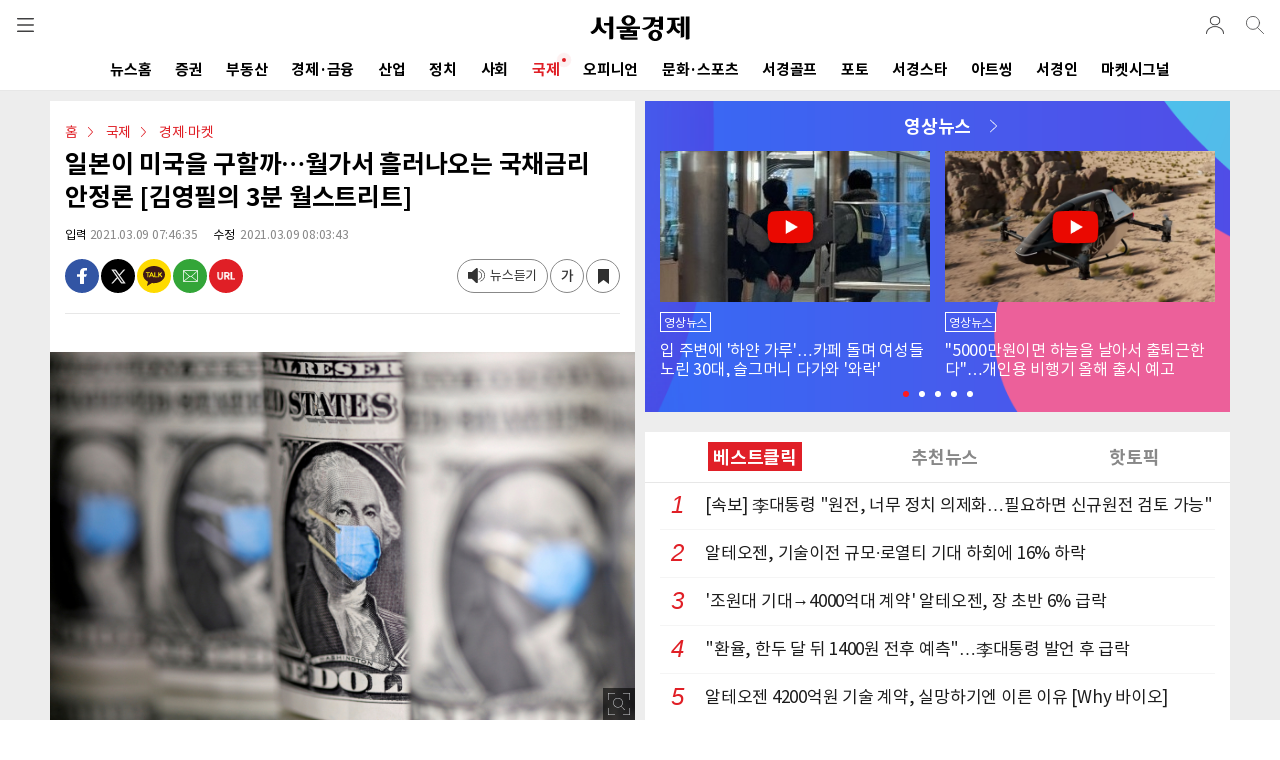

--- FILE ---
content_type: text/html; charset=utf-8
request_url: https://m.sedaily.com/NewsView/22JQO1FTHI
body_size: 105945
content:


<!DOCTYPE html>
<html xmlns="http://www.w3.org/1999/xhtml" lang="ko" xml:lang="ko">
<head>
    
        <title>일본이 미국을 구할까…월가서 흘러나오는 국채금리 안정론 [김영필의 3분 월스트리트] | 서울경제</title>
        <meta name="title" content="일본이 미국을 구할까…월가서 흘러나오는 국채금리 안정론 [김영필의 3분 월스트리트] | 서울경제" />
        <meta name="description" content="국제 > 경제&#183;마켓 뉴스: 8일(현지 시간) 미국 증시는 다우지수는 오르고 스탠더드앤드푸어스(S＆P)500과 나스닥은 하락했습니다. 상원을 통과한 1조9,000..." />
        <meta name="news_keywords" content="" />
        <link rel="image_src" href="https://newsimg.sedaily.com/2021/03/09/22JQO1FTHI_6.jpeg" />
        <meta property="og:url" content="https://m.sedaily.com/NewsView/22JQO1FTHI/GF0201" />
        <meta property="og:site" content="https://m.sedaily.com/NewsView/22JQO1FTHI/GF0201" />
        <meta property="og:type" content="article" />
        <meta property="og:title" content="일본이 미국을 구할까…월가서 흘러나오는 국채금리 안정론 [김영필의 3분 월스트리트]" />
        <meta property="og:description" content="국제 > 경제&#183;마켓 뉴스: 8일(현지 시간) 미국 증시는 다우지수는 오르고 스탠더드앤드푸어스(S＆P)500과 나스닥은 하락했습니다. 상원을 통과한 1조9,000..." />
        <meta property="og:image" content="https://newsimg.sedaily.com/2021/03/09/22JQO1FTHI_6.jpeg" />
        <meta property="og:image:type" content="image/jpeg" />
        <meta property="og:site_name" content="서울경제">
        <meta property="article:author" content="https://www.facebook.com/sedailythumb/">
        <meta property="article:publisher" content="https://www.facebook.com/sedailythumb/" />
        <meta property="fb:app_id" content="1537222596593765">
        <meta property="article:section" content="국제">
        <meta property="article:section2" content="경제&#183;마켓">
        <meta property="article:section3" content="">
        <meta property="article:published_time" content="2021-03-09T07:46:33+09:00">
        <!-- twitter tag -->
        <meta name="twitter:card" content="summary_large_image" />
        <meta name="twitter:title" content="일본이 미국을 구할까…월가서 흘러나오는 국채금리 안정론 [김영필의 3분 월스트리트]" />
        <meta name="twitter:description" content="국제 > 경제&#183;마켓 뉴스: 8일(현지 시간) 미국 증시는 다우지수는 오르고 스탠더드앤드푸어스(S＆P)500과 나스닥은 하락했습니다. 상원을 통과한 1조9,000..." />
        <meta name="twitter:image" content="https://newsimg.sedaily.com/2021/03/09/22JQO1FTHI_6.jpeg" />
            <meta property="dable:item_id" content="22JQO1FTHI">
            <meta property="dable:author" content="김영필">
            <meta property="dable:image" content="https://newsimg.sedaily.com/2021/03/09/22JQO1FTHI_6_m.jpeg">
        <meta property="dd:content_id" content="22JQO1FTHI">
        <meta property="dd:title" content="​일본이 미국을 구할까…월가서 흘러나오는 국채금리 안정론 [김영필의 3분 월스트리트]​">
        <meta property="dd:author" content="김영필">
        <meta property="dd:category" content="경제&#183;마켓">
        <meta property="dd:published_time" content="2021-03-09T07:46:33+09:00">
        <meta property="dd:modified_time" content="2021-03-09T08:03:43+09:00">
        <meta property="dd:publisher" content="서울경제신문">
        <meta property="dd:availability" content="true">
        <meta property="ngh:id" content="22JQO1FTHI">
        <meta property="ngh:title" content="​일본이 미국을 구할까…월가서 흘러나오는 국채금리 안정론 [김영필의 3분 월스트리트]​">
        <meta property="ngh:author" content="김영필">
        <meta property="ngh:email" content="susopa@sedaily.com">
        <meta property="ngh:jpart" content="국제부">
        <meta property="ngh:section" content="경제&#183;마켓">
        <meta property="article:published_time" content="2021-03-09T07:46:33+09:00">
        <meta property="article:modified_time" content="2021-03-09T08:03:43+09:00">



<meta name="robots" content="max-image-preview:large">

<meta http-equiv="Content-Type" content="text/html; charset=utf-8" />
<meta http-equiv="X-UA-Compatible" content="IE=edge" />
<meta name="format-detection" content="telephone=no">
<meta name="viewport" content="initial-scale=1.0,minimum-scale=1.0,maximum-scale=1.0, user-scalable=no">


<link rel="shortcut icon" type="image/x-icon" href="https://img.sedaily.com/Html/Common/sedV2.ico" />
<link rel="icon" href="https://img.sedaily.com/Html/Common/sedV2.ico" type="image/x-icon" />
<link rel="apple-touch-icon-precomposed" sizes="228x228" href="https://img.sedaily.com/Html/Common/favicon-228.png">
<link rel="apple-touch-icon-precomposed" sizes="195x195" href="https://img.sedaily.com/Html/Common/favicon-195.png">
<link rel="apple-touch-icon-precomposed" sizes="152x152" href="https://img.sedaily.com/Html/Common/favicon-152.png">
<link rel="apple-touch-icon-precomposed" sizes="144x144" href="https://img.sedaily.com/Html/Common/favicon-144.png">
<link rel="apple-touch-icon-precomposed" sizes="120x120" href="https://img.sedaily.com/Html/Common/favicon-120.png">
<link rel="apple-touch-icon-precomposed" sizes="114x114" href="https://img.sedaily.com/Html/Common/favicon-114.png">
<link rel="apple-touch-icon-precomposed" sizes="72x72" href="https://img.sedaily.com/Html/Common/favicon-72.png">
<link rel="apple-touch-icon-precomposed" href="https://img.sedaily.com/Html/Common/favicon-57.png">



    <script type="application/ld+json">
        {
            "@context": "http://schema.org",
            "@type": "NewsArticle",
            "mainEntityOfPage": {
            "@type": "WebPage",
            "@id": "https://www.sedaily.com/NewsView/22JQO1FTHI"
            },
            "headline": "일본이 미국을 구할까…월가서 흘러나오는 국채금리 안정론 [김영필의 3분 월스트리트]",    
            "image": {
            "@type": "ImageObject",
            "url": "https://newsimg.sedaily.com/2021/03/09/22JQO1FTHI_6.jpeg",
            "width": 640,
            "height": 403
            },
            "datePublished": "2021-03-09T07:46:33+09:00",
            "dateModified": "2021-03-09T08:03:43+09:00;",
            "author": {
            "@type": "Person",
            "name": "김영필"
            },
            "publisher": {
            "@type": "Organization",
            "name": "서울경제",
            "logo": {
            "@type": "ImageObject",
            "url": "https://img.sedaily.com/Html/common/logo.png",
            "width": 195,
            "height": 68
        }
        },
        "description": "국제 &gt; 경제&amp;#183;마켓 뉴스: 8일(현지 시간) 미국 증시는 다우지수는 오르고 스탠더드앤드푸어스(S＆P)500과 나스닥은 하락했습니다. 상원을 통과한 1조9,000..."
        
        }
    </script>
    <link rel="canonical" href="https://www.sedaily.com/NewsView/22JQO1FTHI" />
    <link rel="amphtml" href="https://m.sedaily.com/NewsViewAmp/22JQO1FTHI">


<script src="/Bundle/Js?v=vHlOpBvdzFbgPU6Xtri8un8Av2Tz5D0phvkqdHdf30w1"></script>



<link href="/Bundle/Css?v=RkSO3kKx-r1gXGFubji4V8R3kFNTc_BblmJHsCibL001" rel="stylesheet"/>

        <script type="text/javascript" src="//wcs.naver.net/wcslog.js"></script>
        <script type="text/javascript">if (!wcs_add) var wcs_add = {}; wcs_add["wa"] = "d2c8cc65918200"; wcs_do();</script>
        <script src="/Inc/Js/dable_m.js"></script>


<script type="text/javascript">
    
    var ChkMobile = $.Cookie('mobile');
    if (ChkMobile == "m") {
        $.Cookie('mobile', '', { expires: -1, domain: '.sedaily.com' });
    }

	
    var NClass = "GF0201";
</script>
<script async src="https://securepubads.g.doubleclick.net/tag/js/gpt.js" crossorigin="anonymous"></script>


<script>
    var googletag = googletag || {};
    googletag.cmd = googletag.cmd || [];
</script>




        <script>
    window.dataLayer = window.dataLayer || [];
    dataLayer.push({
        
        "event": "user_details",
        
        "user_id": "",
        
        "gender": "",
        
        "yob": "",
        
        "country": ""
    });
    window.dataLayer = window.dataLayer || [];
    dataLayer.push({
        
        "event": "article_view",
        
        "headline": "일본이 미국을 구할까…월가서 흘러나오는 국채금리 안정론 [김영필의 3분 월스트리트]",
        
        "article_id": "22JQO1FTHI",
        
        "content_category": "국제",
        
        "content_subcategory":  "경제&#183;마켓",
        
        "article_type": "",
        
        "author_name": "김영필",
        
        "publish_date": "2021-03-09",
        
        "publish_time": "07:46:33",
        
        "feature_type": "",
        
        "article_tags": ""
    });
    window.dataLayer = window.dataLayer || [];
    dataLayer.push({
        
        "event": "article_info",
        
        "userId": "",
        
        "EnrollClass": "",
        
        "Nid": "22JQO1FTHI",
        
        "NTitle": "일본이 미국을 구할까…월가서 흘러나오는 국채금리 안정론 [김영필의 3분 월스트리트]",
        
        "NewsOutDate": "2021-03-09",
        
        "NewsOutTime": "07:46:33",
        
        "JName": "김영필",
        
        "JPart": "편집국",
        
        "JPart_Sub": "국제부",
        
        "NClassWeb": "국제",
        
        "NClassWeb_Sub": "경제&#183;마켓",
        
        "JEmail": "susopa@sedaily.com"
    });
        </script>

<!-- Google Tag Manager (GA4)-->
<script>
    (function (w, d, s, l, i) {
        w[l] = w[l] || []; w[l].push({
            'gtm.start':
                new Date().getTime(), event: 'gtm.js'
        }); var f = d.getElementsByTagName(s)[0],
            j = d.createElement(s), dl = l != 'dataLayer' ? '&l=' + l : ''; j.async = true; j.src =
                'https://www.googletagmanager.com/gtm.js?id=' + i + dl; f.parentNode.insertBefore(j, f);
    })(window, document, 'script', 'dataLayer', 'GTM-NB6HVQ8');</script>
<!-- End Google Tag Manager -->
<!-- sas -->
<script type="text/javascript">
    var _soa = window._soa = window._soa || [];
    var track = 'https://uac.sedaily.com';
    (function () {
        var u = track + "/js/";
        _soa.push(['setTracker', track]);
        _soa.push(['setSid', '01']);
        var d = document, g = d.createElement('script'), s = d.getElementsByTagName('script')[0];
        g.async = true; g.src = u + 'sas.js'; s.parentNode.insertBefore(g, s);
    })();
</script>
<!-- End sas -->

    
    

    
    <script async src="https://pagead2.googlesyndication.com/pagead/js/adsbygoogle.js?client=ca-pub-3417958662512297" crossorigin="anonymous"></script>
</head>
<body>
    
    <div style="position:fixed; top:0; z-index:999; height:100%; width:100%; display:none;" id="commonLayer"></div>

    



<!--header-->
<div id="topMenu">
    <header id="header" class="com_header">
        <div class="gnb" id="commonGnb">
            <div class="sub_logo"><a href="https://m.sedaily.com"><img src="https://img.sedaily.com/V2/Images/logo.svg" alt="서울경제"></a></div>
            <a href="javascript:ShowMenu('allMenu')" class="btn btn_menu" data-transition="slide">전체메뉴</a>

            <!--out클래스 추가시 로그아웃 아이콘 변경-->
            <div class="info_log out">
                <a href="https://account.sedaily.com/login" class="info_btn ">로그인</a>
                <ul class="menu_myinfo">
                    <li><a href="https://m.sedaily.com/Account/MyPage/Journalist">기자 구독</a></li>
                    <li><a href="https://m.sedaily.com/Account/MyPage/Serialization/">연재 구독</a></li>
                    <li><a href="https://m.sedaily.com/News/NewsView/NewsScrapList">저장 기사</a></li>
                    <li><a href="https://account.sedaily.com/myinfo">회원정보</a></li>
                    <li><a href="https://account.sedaily.com/logout">로그아웃</a></li>
                </ul>
            </div>
            
            <a href="/Search" class="btn btn_search"></a>
        </div>
        <div class="gnb" style="display:none" id="newViewGnb">
            <div class="sub_logo">
                <a href="https://m.sedaily.com" class="logo"><img src="https://img.sedaily.com/V2/Images/logo.svg" alt="서울경제"></a>
            </div>
            <div><a href="javascript:void(0)" class="article_tit" id="aticleTitle"></a></div>
            <a href="javascript:ShowMenu('allMenu')" class="btn btn_menu" data-transition="slide">전체메뉴</a>
            <!--out클래스 추가시 로그아웃 아이콘 변경-->
            <div class="info_log out">
                <a href="https://account.sedaily.com/login" class="info_btn ">로그인</a>
                <ul class="menu_myinfo">
                    <li><a href="https://m.sedaily.com/Account/MyPage/journalist">기자 구독</a></li>
                    <li><a href="https://m.sedaily.com/Account/MyPage/Serialization/">연재 구독</a></li>
                    <li><a href="https://m.sedaily.com/News/NewsView/NewsScrapList">저장 기사</a></li>
                    <li><a href="https://account.sedaily.com/myinfo">회원정보</a></li>
                    <li><a href="https://account.sedaily.com/logout">로그아웃</a></li>
                </ul>
            </div>
            <a href="/Search" class="btn btn_search"></a>
            <a class="btn btn_share" id="NewsViewShare" _Nid="" _Title="" _NClass="" _NClassName="" _Img=""></a>
            <div class="bar"></div>
        </div>
        <!--nav-->
        <nav class="gnb-swipe">
            <div class="hide">메뉴 네비게이션</div>
            <ul class="swiper-wrapper">
                        <li class="swiper-slide" id="Menu1_AL"><a href="https://m.sedaily.com/" onclick="MenuLink('/')">뉴스홈<span class="cir"></span></a></li>
                        <li class="swiper-slide" id="Menu1_GA"><a href="https://m.sedaily.com/NewsList/GA" onclick="MenuLink('/GA')">증권<span class="cir"></span></a></li>
                        <li class="swiper-slide" id="Menu1_GB"><a href="https://m.sedaily.com/NewsList/GB" onclick="MenuLink('/GB')">부동산<span class="cir"></span></a></li>
                        <li class="swiper-slide" id="Menu1_GC"><a href="https://m.sedaily.com/NewsList/GC" onclick="MenuLink('/GC')">경제&#183;금융<span class="cir"></span></a></li>
                        <li class="swiper-slide" id="Menu1_GD"><a href="https://m.sedaily.com/NewsList/GD" onclick="MenuLink('/GD')">산업<span class="cir"></span></a></li>
                        <li class="swiper-slide" id="Menu1_GE"><a href="https://m.sedaily.com/NewsList/GE" onclick="MenuLink('/GE')">정치<span class="cir"></span></a></li>
                        <li class="swiper-slide" id="Menu1_GK"><a href="https://m.sedaily.com/NewsList/GK" onclick="MenuLink('/GK')">사회<span class="cir"></span></a></li>
                        <li class="swiper-slide" id="Menu1_GF"><a href="https://m.sedaily.com/NewsList/GF" onclick="MenuLink('/GF')">국제<span class="cir"></span></a></li>
                        <li class="swiper-slide" id="Menu1_GG"><a href="https://m.sedaily.com/NewsList/GG" onclick="MenuLink('/GG')">오피니언<span class="cir"></span></a></li>
                        <li class="swiper-slide" id="Menu1_GH"><a href="https://m.sedaily.com/NewsList/GH" onclick="MenuLink('/GH')">문화&#183;스포츠<span class="cir"></span></a></li>
                        <li class="swiper-slide" id="Menu1_XC"><a href="https://m.sedaily.com/NewsList/XC" onclick="MenuLink('/XC')">서경골프<span class="cir"></span></a></li>
                        <li class="swiper-slide" id="Menu1_PT"><a href="/DigitalNews/G/1/" onclick="MenuLink('/DigitalNews/G/1/')">포토<span class="cir"></span></a></li>
                        <li class="swiper-slide" id="Menu1_GL"><a href="https://m.sedaily.com/NewsList/GL" onclick="MenuLink('/GL')">서경스타<span class="cir"></span></a></li>
                        <li class="swiper-slide" id="Menu1_GV"><a href="https://m.sedaily.com/NewsList/GV" onclick="MenuLink('/GV')">아트씽<span class="cir"></span></a></li>
                <li class="swiper-slide" id="Menu1_SedIn"><a href="https://m.sedaily.com/SedIn/" onclick="MenuLink('/SedIn/')">서경인<span class="cir"></span></a></li>
                <li class="swiper-slide" id="Menu1_MSignal"><a href="https://m.sedaily.com/AwesomeMoney/" onclick="MenuLink('/AwesomeMoney/')">마켓시그널<span class="cir"></span></a></li>
            </ul>
        </nav>
        <!--//nav-->
    </header>
    <!--//header-->
</div>

<div style="position:fixed; display:none; background:#fff; width:100%; height:100%; z-index:199; top:0; overflow:auto;" id="allMenu">
    <header id="header" class="bd">
        <div class="gnb">
            <div class="sub_logo">
                <a href="https://m.sedaily.com"><img src="https://img.sedaily.com/V2/Images/logo.svg" alt="서울경제"></a>
            </div>
            <a href="https://m.sedaily.com" class="btn btn_home">home</a>
            <a href="javascript:ShowMenu('topMenu')" class="btn btn_history">close</a>
        </div>
    </header>
    <div class="content_area">
        <div class="content all_menu_con">
            <!--menu list-->
            <div class="menu_pannel">
                
                <div class="con_tit bd login_area before" id="divLogin">
                    
                    <div class="login"><a href="https://account.sedaily.com/login">로그인</a></div>
                    <a href="https://account.sedaily.com/join" class="join">회원가입</a>
                </div>

                <div class="con_tit bd login_area" style="display:none" id="divLoginInfo">
                    <div class="login" id="divIdInfo"></div>
                    <div class="join">
                        
                        <a href="https://account.sedaily.com/logout">로그아웃</a>
                    </div>
                </div>

                <div class="con_tit bd al_left">뉴스</div>

                <ul class="all_menu_list cefix">
                    <li><a href="https://m.sedaily.com/NewsList/GA/">증권</a></li>
                    <li><a href="https://m.sedaily.com/NewsList/GB/">부동산</a></li>
                    <li><a href="https://m.sedaily.com/NewsList/GC/">경제·금융</a></li>
                    <li><a href="https://m.sedaily.com/NewsList/GD/">산업</a></li>
                    <li><a href="https://m.sedaily.com/NewsList/GE/">정치</a></li>
                    <li><a href="https://m.sedaily.com/NewsList/GK/">사회</a></li>
                    <li><a href="https://m.sedaily.com/NewsList/GF/">국제</a></li>
                    <li><a href="https://m.sedaily.com/NewsList/GG/">오피니언</a></li>
                    <li><a href="https://m.sedaily.com/NewsList/GH/">문화·스포츠</a></li>
                    <li><a href="https://m.sedaily.com/NewsList/XC/">서경골프</a></li>
                    <li><a href="https://m.sedaily.com/DigitalNews/G/1">영상·포토</a></li>
                    <li><a href="https://m.sedaily.com/NewsList/GL/">서경스타</a></li>
                    <li><a href="https://m.sedaily.com/NewsList/GV/">아트씽</a></li>
                </ul>
            </div>
            <!--//menu list-->
            <!--menu list-->
            <div class="menu_pannel">
                <div class="con_tit bd al_left">주요서비스</div>
                <ul class="all_menu_list cefix">
                    <li><a href="https://m.sedaily.com/v/Rank/">주요뉴스</a></li>
                    <li><a href="https://m.sedaily.com/v/RankPopular/">인기뉴스</a></li>
                    <li><a href="https://m.sedaily.com/v/RankAll/">실시간 뉴스</a></li>
                    <li><a href="https://m.sedaily.com/v/Issue/">핫이슈</a></li>
                    <li><a href="https://m.sedaily.com/Cube/">연재</a></li>
                    
                    <li><a href="https://m.sedaily.com/AwesomeMoney">마켓시그널</a></li>
                    <li><a href="https://m.sedaily.com/SedIn">서경IN</a></li>
                    <li><a href="https://m.sedaily.com/Journalist/Content/List/">기자채널</a></li>
                        
                    
                    
                </ul>
            </div>
            <!--//menu list-->
            <!--menu list-->
            <div class="menu_pannel">
                <div class="con_tit bd al_left">서경 e-Paper</div>
                <div class="newsletter_apply">
                    <a href="https://m.sedaily.com/DigitalPaper" class="btn_newsletter">지면 PDF 보기</a>
                </div>
            </div>
            <!--//menu list-->
            <div class="menu_pannel">
                <div class="con_tit bd al_left">패밀리 사이트</div>
                <ul class="all_menu_list cefix">
                    <li><a href="https://signalm.sedaily.com/">시그널</a></li>
                    <li><a href="https://decenter.kr/">디센터</a></li>
                    <li><a href="https://lifejump.co.kr/">라이프점프</a></li>
                      
                    
                    <li><a href="https://m.sentv.co.kr">서울경제TV</a></li>
                            
                    <li><a href="http://www.koreatimes.com">미주한국일보</a></li>
                    <li><a href="https://www.radioseoul1650.com">라디오서울</a></li>
                    
                </ul>
            </div>
            <!--뉴스레터 구독신청-->
            
            <div class="menu_pannel">
                <div class="con_tit bd al_left">뉴스레터 신청</div>
                <div class="newsletter_apply">
                    <a href="javascript:NewsLetterConfirm()" class="btn_newsletter">뉴스레터 신청하기</a>
                </div>
            </div>
            <!--/뉴스레터 구독신청-->
            <!--구독안내-->
            <div class="menu_pannel">
                <div class="con_tit bd al_left">구독 안내</div>
                <div class="newsletter_apply">
                    <a href="https://m.sedaily.com/DigitalPaper/NPaperInfo" class="btn_newsletter">구독 안내</a>
                </div>
            </div>
            <!--/구독안내-->
            <!--공지사항-->
            <div class="menu_pannel">
                <div class="con_tit bd al_left">공지 & 제보</div>
                <div class="newsletter_apply">
                    
                    <a href="https://m.sedaily.com/Info/Board/List/1" class="btn_newsletter">공지사항</a>
                    <a href="https://m.sedaily.com/Info/Company/Jebo" class="btn_newsletter">제보</a>
                </div>
            </div>
            <!--/공지사항-->
        </div>
        <footer id="pop_footer">
            <span>ⓒ 서울경제 </span> All right reserved.
        </footer>
    </div>
</div>



<script type="text/javascript">

    var wd = $(window).width();

    var swiper7 = undefined;

    
    $(document).ready(function () {

        if (CV($.Cookie('ckMemberKey'))) {
            $("#divLogin").hide();

            //로그인 아이콘 노출
            $('.info_log').addClass("out");
            $(".info_log > .info_btn").attr("href", "javascript:void(0)");

            var ckmemberJson = jJson("/memberemail?Email=" + $.Cookie('ckMemberEmail'), "GET");
            var ckMemberEmail = ckmemberJson.ckMemberEmail.split('@');

            $("#divIdInfo").html("<a href='https://m.sedaily.com/Account/MyPage/Journalist'>" + ckMemberEmail[0] + "님</a>")
            $("#divLoginInfo").show();
        } else {
            $('.info_log').removeClass("out");
        }

        //로그인 이미지 클릭
        if ($('.info_log').hasClass('out')) {
            $('.info_btn').click(function () {
                $('.menu_myinfo').toggleClass('show')
            })
        }

        $('body').on('click', function (e) {
            var $tgPoint = $(e.target);
            var $popInfoBtn = $tgPoint.hasClass('info_btn')
            var $popInfoList = $tgPoint.hasClass('menu_myinfo')
            if (!$popInfoBtn && !$popInfoList) {
                $('.menu_myinfo').removeClass('show');
            }
        });

        initSwiper();

        $(window).resize(function () {
            wd = $(window).width();
            initSwiper();
        });
    });


    function initSwiper() {
        var swipe_location = 0;
        //gnb
         swiper7 = new Swiper(".gnb-swipe", {
                slidesPerView: "auto",
            }  );
            var currentUrl = window.location.href;

            //if (currentUrl.includes("Issue")) {
            //    swipe_location = 1;
            //}
            //else if (currentUrl.includes("Cube")) {
            //    swipe_location = 2;
            //}
            //else if (currentUrl.includes("AwesomeMoney")) {
            //    swipe_location = 3;
            //}
            //else if (currentUrl.includes("Digital")) {
            //    swipe_location = 4;
            //}
            //else if (currentUrl.includes("Rank") || currentUrl.includes("RankPopular")) {
            //    swipe_location = 5;
            //}
            if (currentUrl.includes("GD")) {
                swipe_location = 1;
            }
            else if (currentUrl.includes("GE")) {
                swipe_location = 2;
            }
            else if (currentUrl.includes("GK") || currentUrl.includes("GF")) {
                swipe_location = 3;
            }
            else if (currentUrl.includes("GG") || currentUrl.includes("GH")) {
                swipe_location = 5;
            }
            else if (currentUrl.includes("XC")) {
                swipe_location = 8;
            }
            else if (currentUrl.includes("GV") || currentUrl.includes("GL") || currentUrl.includes("Digital")) {
                swipe_location = 10;
            }
            else if (currentUrl.includes("AwesomeMoney")) {
                swipe_location = 12;
            }

        swiper7.slideTo(swipe_location, 500, false);

        //if (wd > 500 && swiper7 != undefined) {
        //    swiper7.destroy();
        //    swiper7 = undefined;
        //}
        //2024.04.23 dblee 서경In(상단 메뉴 제외 )
        if (menuUrl.indexOf('/ELECTION2024') > -1 || menuUrl.indexOf('/SEDIN') > -1 || menuUrl.indexOf('/AWESOMEMONEY') > -1) {
            $(".gnb-swipe").hide();
        }

    }
    //메뉴 링크 class로 구분
    var menuUrl = location.href.toUpperCase();

    if (menuUrl.indexOf('/NEWS') > -1 && menuUrl.indexOf('/NEWSARCHIVE') == -1 && menuUrl.includes('/NewsList')) {
        $('#Menu1_AL').addClass("on");
    } else if (menuUrl.indexOf('/ISSUE') > -1) {
        $('#Menu1_Issue').addClass("on");           //.contents().wrap("<h1></h1>")
    } else if (menuUrl.indexOf('/RANK') > -1) {
        $('#Menu1_Rank').addClass("on");            //.contents().wrap("<h1></h1>")
    } else if (menuUrl.indexOf('/DIGITAL') > -1) {
        $('#Menu1_PT').addClass("on");         //.contents().wrap("<h1></h1>")
    } else if (menuUrl.indexOf('/ELECTION') > -1) {
        $('#Menu1_Election').addClass("on");       //.contents().wrap("<h1></h1>")
    } else if (menuUrl.indexOf('/AWESOMEMONEY') > -1) {
        $('#Menu1_MSignal').addClass("on");         //.contents().wrap("<h1></h1>")
    } else if (menuUrl.indexOf('/NEWSARCHIVE') > -1 || menuUrl.indexOf('/COMMONERROR') > -1
        || menuUrl.indexOf('/ERROR500') > -1 || menuUrl.indexOf('/ERROR404') > -1) {
    } else if (menuUrl.indexOf('/GA') > -1) {
        $('#Menu1_GA').addClass("on");
    } else if (menuUrl.indexOf('/GB') > -1) {
        $('#Menu1_GB').addClass("on");
    } else if (menuUrl.indexOf('/GC') > -1) {
        $('#Menu1_GC').addClass("on");
    } else if (menuUrl.indexOf('/GD') > -1) {
        $('#Menu1_GD').addClass("on");
    } else if (menuUrl.indexOf('/GE') > -1) {
        $('#Menu1_GE').addClass("on");
    } else if (menuUrl.indexOf('/GK') > -1) {
        $('#Menu1_GK').addClass("on");
    } else if (menuUrl.indexOf('/GF') > -1) {
        $('#Menu1_GF').addClass("on");
    } else if (menuUrl.indexOf('/GG') > -1) {
        $('#Menu1_GG').addClass("on");
    } else if (menuUrl.indexOf('/GH') > -1) {
        $('#Menu1_GH').addClass("on");
    } else if (menuUrl.indexOf('/XC') > -1) {
        $('#Menu1_XC').addClass("on");
    } else if (menuUrl.indexOf('/GL') > -1) {
        $('#Menu1_GL').addClass("on");
    } else if (menuUrl.indexOf('/GV') > -1) {
        $('#Menu1_GV').addClass("on");
    } else if (menuUrl.indexOf('/NEWSVIEW') > -1 || menuUrl.indexOf('/ACCOUNT') > -1 || menuUrl.indexOf('/JOURNALIST') > -1 || menuUrl.indexOf('/CUBE') > -1) {
        // NewsView 일경우 NewsView 에서 스크립트 사용
        $('#Menu1_AL').removeClass("on");
    } else {
        // 무조건 메인으로 봄
        $('#Menu1_AL').addClass("on");
    }

    if ("/newsview/22jqo1fthi" == "/main/content/_index") {
        $("#commonGnb > .sub_logo").contents().unwrap().wrap("<h1></h1>");
    }

    //gnb
    $("#commonGnb").show();
    $("#header").addClass("com_header");

    if ((menuUrl.indexOf('/NEWSVIEW') > -1)) {
        if ((menuUrl.indexOf('/NEWS/NEWSVIEW/NEWSSCRAPLIST') > -1)) {
            //기사저장 GNB
        } else {
            $("#header").removeClass("com_header").addClass("article_header").show();
            $("#commonGnb").hide();
            $("#newViewGnb").show();
        }
    }

    //2024.02.20 dblee 2024_총선(상단 메뉴 제외)
    //2024.04.23 dblee 서경In(상단 메뉴 제외 )
    if (menuUrl.indexOf('/ELECTION2024') > -1 || menuUrl.indexOf('/SEDIN') > -1 || menuUrl.indexOf('/AWESOMEMONEY') > -1) {
        $(".gnb-swipe").hide();
    }

    

    
    function ShowMenu(_target) {
        $("#allMenu").hide();
        $("#topMenu").show();


        if (_target == "allMenu") {
            $("#topMenu").hide();
            $("#" + _target).show();
            $("#iwm_xbtn").hide();

        } else {
            $("#iwm_xbtn").show();
        }
    }

    
    function TopSearchOpen(_type) {
        $("#scKeyword").val('');
        $("#TopSearch, #searchInfo").hide();
        $("#topMenu").show();


        if (_type == "show") {
            $("#topMenu").hide();
            $("#TopSearch").show();
        }
    }

    
	$("input[id=FooterEmail]").keypress(function (event) {
		if (event.which == 13) {
			$("#FooterEmailWrite").click();
			return false;
		}
	});

    
    function NewsLetterConfirm() {
        // 2023.07.13 m542000 페이지 로드 수정(핸드폰 가로모드시 스크롤 문제)
        location.href = "/News/NewsView/NewsLetterConfirmAjax";
        //commonLayerAjax("/News/NewsView/NewsLetterConfirmAjax");
	}
</script>


    <!--content-->
    <div class="content_area" id="contentArea">
        




        <script>
            googletag.cmd.push(function() {
                var mapping = googletag.sizeMapping().
                    addSize([340, 0], [[336, 280], [1, 1]]).
                    addSize([0, 0], [[300, 250]]).
                    build();

                    googletag.defineSlot('/131439357/M_view_336x280', [[1, 1], [300, 250], [336, 280]], 'div-gpt-ad-1566459419837-0').defineSizeMapping(mapping).addService(googletag.pubads());    //기사뷰 내 박스배너
                    googletag.defineSlot('/131439357/M_relation_text_350x24_00', [[320, 28], [350, 28]], 'div-gpt-ad-1574234260728-0').addService(googletag.pubads());                              //관련기사 하단 한 줄 광고 1
                    googletag.defineSlot('/131439357/M_relation_1text_350x24', [[320, 28], [350, 28]], 'div-gpt-ad-1574234287696-0').addService(googletag.pubads());                                //관련기사 하단 한 줄 광고 2
                    googletag.defineSlot('/131439357/M_byline_6Text_320x210', [[320, 192], [340, 210], [350, 192], [320, 210]], 'div-gpt-ad-1574234398380-0').addService(googletag.pubads());       //시선집중
                    googletag.defineSlot('/131439357/M_middle_8Text_2thumb', [[320, 510], [350, 256], [340, 510], [320, 256]], 'div-gpt-ad-1574237280594-0').addService(googletag.pubads());        //화제집중
                    googletag.defineSlot('/131439357/M_middle_2thumb', [[350, 155], [320, 155]], 'div-gpt-ad-1574238122198-0').addService(googletag.pubads());                                      //하단 포토 광고
                    //googletag.defineSlot('/131439357/M_middle_336x280', [[300, 250], [336, 280]], 'div-gpt-ad-1560324182540-0').defineSizeMapping(mapping).addService(googletag.pubads());          //하단 스퀘어배너
                    googletag.defineSlot('/131439357/M_middle_336x280', [[1, 1], [300, 250], [336, 280]], 'div-gpt-ad-1590126836738-0').defineSizeMapping(mapping).addService(googletag.pubads());  //하단 스퀘어배너
                    //googletag.defineSlot('/131439357/M_view_line_320x50', [320, 50], 'div-gpt-ad-1560324286782-0').addService(googletag.pubads());                                                  //하단 띠 배너
                    googletag.defineSlot('/131439357/M_08_line_320x50', [320, 50], 'div-gpt-ad-1675755256276-0').addService(googletag.pubads());                                                      //2023.02.08 dblee 광고코드 변경
                    // googletag.defineSlot('/131439357/M_view_line_320x50_E', [320, 50], 'div-gpt-ad-1560325685193-0').addService(googletag.pubads());                                                        //하단 띠 배너
                    googletag.defineSlot('/131439357/M_09_bottom_320x365', [[336, 280], [320, 365], 'fluid', [300, 250], [350, 365]], 'div-gpt-ad-1640581683294-0'). addService(googletag.pubads());
                    googletag.defineSlot('/131439357/M_10_view_300x250', [[336, 280], [300, 250]], 'div-gpt-ad-1707113286654-0').addService(googletag.pubads());                                          //2024.02.07 dblee 본문 중간 배너광고 추가

                    googletag.defineSlot('/131439357/M_12_Bottom_300x600', [[300, 250], [336, 280], [300, 600]], 'div-gpt-ad-1750223844043-0').addService(googletag.pubads());                            //2025.06.18 dblee 광고 추가

                        
                        googletag.defineSlot('/131439357/M_Top_320x50', [[2, 2], [320, 70], [350, 70], [320, 100], [320, 50]], 'div-gpt-ad-1560824183613-0').addService(googletag.pubads());        //일반
                        

                    googletag.pubads().enableSingleRequest();
                    googletag.pubads().collapseEmptyDivs(true, true);
                    googletag.enableServices();
                });
        </script>


<script src="/Inc/Js/imageCheckingBox.js"></script>
<div class="content article_wrap">
    <!--left 영역-->
    <div class="col-left">
        <!--메인배너-->

        <!--//메인배너-->
        <div class="con_article f_17">
            <div class="headline">
                        <span class="point">
                            <span><a href="https://m.sedaily.com">홈</a></span>
                            <span><a href="https://m.sedaily.com/RankAll/GF">국제</a></span>
                            <span>경제&#183;마켓</span>
                        </span>

                <h1>일본이 미국을 구할까…월가서 흘러나오는 국채금리 안정론 [김영필의 3분 월스트리트]</h1>
                <div class="article_info">
                    <span class="url_txt"><em>입력</em>2021.03.09 07:46:35</span>
                    <span class="url_txt">
                        <em>수정</em>

                        2021.03.09 08:03:43
                    </span>
                </div>
                <div class="sns_area">
                    <a href="javascript:SnsShare('fb')" class="btn_face">facebook</a>
                    <a href="javascript:SnsShare('twt')" class="btn_twit">twitter</a>
                    <a href="javascript:SnsShareKkt('')" class="btn_kakao">kakao</a>
                    <a href="javascript:ViewSendEail()" class="btn_email">email</a>
                    <a href="javascript:viewAddressOpen()" class="btn_url">복사</a>
                </div>
                <div class="util_area">

                    
                    <a href="javascript:NewsAudio()" class="btn_listen "><span>뉴스듣기</span></a>
                    <!-- 뉴스 듣는 중일때 나오는 버튼<a href="#" class="btn_listen on"><span>뉴스듣는중</span></a>-->
                    <a href="javascript:void(0)" class="btn_size">가</a>

                    <a href="javascript:SaveNews('22JQO1FTHI','GF02')" class="btn_bookmark " title="기사저장">저장</a>
                </div>
            </div>

            <div class="article_summary">
                        <p></p>

            </div>
            <div class="article" itemprop="articleBody">
<div class="al_cen"><div class="article_img"><a href="/PhotoViewer/22JQO1FTHI/1"><span class="photo" style="width:100%"><img src="https://newsimg.sedaily.com/2021/03/09/22JQO1FTHI_6.jpeg" alt="미 국채 금리가 크게 오르면서 일본을 비롯한 해외투자자들에게 매력이 높아졌다. /로이터연합뉴스"><span  class="btn_big"></span></a></span><span class="article_text">미 국채 금리가 크게 오르면서 일본을 비롯한 해외투자자들에게 매력이 높아졌다. /로이터연합뉴스</span></div></div><BR><BR><iframe src="//io1.innorame.com/imp/b3pLEAm49a64.iframe" width="100%" height="66" allowTransparency = "true" marginwidth="0" marginheight="0" hspace="0" vspace="0" frameborder="0" scrolling="no" style="width:280px;min-width:100%;position:relative;"></iframe><BR><BR>8일(현지 시간) 미국 증시는 다우지수는 오르고 스탠더드앤드푸어스(S&amp;P)500과 나스닥은 하락했습니다. 상원을 통과한 1조9,000억 달러 규모의 경기부양책이 다우지수 종목에는 긍정적이었는데 이와 함께 나타난 국채금리 상승이 S&amp;P와 나스닥에는 부담이 됐습니다. 10년 만기 국채금리는 연 1.6%를 넘어 한때 1.615%까지 올랐는데요. 추가 부양책은 인플레이션 우려를 더 키울 수 있습니다.<BR><BR><span><div style='text-align: center;max-width: 336px;margin: 0 auto;'><div id='div-gpt-ad-1707113286654-0'><script>googletag.cmd.push(function() { googletag.display('div-gpt-ad-1707113286654-0'); });</script></div></div></span><br><BR>실제 시장에서는 인플레이션 논쟁이 커지고 있는데요. 이날 흥미로운 분석이 하나 나왔습니다. 증시를 주무른다는 데이비드 테퍼 아팔루사매니지먼트 회장이 국채수익률은 안정될 것이며 계속 주식에 투자하는 게 낫다는 말을 해 시장을 흔들었는데요. 월가에서도 그럴 듯한 얘기라는 평가가 나옵니다. 새로운 분석이 나온 만큼 국채금리 전망을 한 번 더 짚어보겠습니다.<BR><BR><!start_block><div class="ab_sub_heading" style="position:relative;margin-top:17px;margin-bottom:16px;padding-top:15px;padding-bottom:14px;border-top:1px solid #444446;border-bottom:1px solid #ebebeb;color:#3e3e40;font-size:20px;line-height:1.5;"><div class="dim" style="display: none;"><BR></div><div class="dim" style="display: none;">━<BR></div><div class="ab_sub_headingline" style="font-weight:bold;"><b>“日, 美 국채 다시 매입 나설 것”</b></div><div class="dim" style="display: none;"><BR></div></div><!end_block><BR><BR>데이비드 테퍼의 전망은 수요공급에 대한 판단을 바탕으로 합니다. 그는 미 국채에 대한 수요가 늘어날 것이라고 보는 것이고 이것이 일본에서 나올 것으로 보고 있습니다.<BR><BR>테퍼는 이날 미 경제 방송 CNBC와의 인터뷰에서 “지금 당장 증시가 약세장으로 가기는 매우 어려운 일”이라며 “금리를 높여온 미 국채에 대한 매도는 끝날 것 같다”고 내다봤습니다. 그러면서 “내 생각에 국채 수익률은 일시적으로 큰 움직임을 보였고 향후 몇 달 간 보다 안정적일 것”이라며 “이는 증시를 더 안전하게 만든다”고 덧붙였습니다.<BR><BR>그는 또 미국 국채금리가 오르면서 일본에 매력적이 됐다고 생각합니다. 신종 코로나바이러스 감염증(코로나19) 사태 이후 미 10년물 국채금리는 0.5~0.6% 수준을 오르내리며 사상 최저치를 보였죠. 올 초만 해도 0.95%대로 1%를 밑돌았습니다. 이렇다 보니 투자매력이 상대적으로 떨어졌던 것인데요.<BR><BR><div class="al_cen"><div class="article_img"><a href="/PhotoViewer/22JQO1FTHI/2"><span class="photo" style="width:80%"><img src="https://newsimg.sedaily.com/2021/03/09/22JQO1FTHI_7.jpg" alt="월가 헤지펀드 업계의 거물 데이비드 테퍼. /위키피디아"><span  class="btn_big"></span></a></span><span class="article_text">월가 헤지펀드 업계의 거물 데이비드 테퍼. /위키피디아</span></div></div><BR><BR>지금은 다릅니다. 올해 2%까지 간다는 얘기도 나올 정도지요. 이렇다 보니 큰 손인 일본이 움직일 것이라는 말입니다.<BR><BR>일본은 현재 미국 국채를 가장 많이 보유하고 있는 나라인데요. 지난해 연말 기준 1조2,600억 달러어치를 보유하고 있습니다. 하지만 지난해 12월에만도 보유물량을 40억 달러 줄였습니다. 이것이 다시 플러스로 갈 것이라는 게 테퍼의 생각인 겁니다. 그는 “수년 간 미 국채 순매도국이었던 일본이 미 국채수익률이 오르면서 다시 매입에 나설 수 있다”며 “잠재적인 매수세는 채권시장을 안정화하는 데 도움이 될 것”이라고 점쳤습니다.<BR><BR>채권 시장이 안정되면 증시는 다시 강세를 보이게 될 것입니다. 테퍼는 코로나19 부양책도 경기회복을 앞당겨 장기적으로 증시에는 호재라고 보고 있습니다.<BR><BR><!start_block><div class="ab_sub_heading" style="position:relative;margin-top:17px;margin-bottom:16px;padding-top:15px;padding-bottom:14px;border-top:1px solid #444446;border-bottom:1px solid #ebebeb;color:#3e3e40;font-size:20px;line-height:1.5;"><div class="dim" style="display: none;"><BR></div><div class="dim" style="display: none;">━<BR></div><div class="ab_sub_headingline" style="font-weight:bold;"><b>에리언 “美 국채금리 모든 해외투자자에게 매력적”…달러도 강세</b></div><div class="dim" style="display: none;"><BR></div></div><!end_block><BR><BR>미국 국채 수익률이 매력적이라는 점은 수치에서 드러납니다. 10년 물 미 국채 금리가 1.6% 수준인데 반해 일본의 10년 만기 국채 금리는 0.122%입니다. 일본 국채금리도 최근 올랐지만 미국의 오름세가 더 크죠.<BR><BR><span class=''><div style='text-align: center;max-width: 336px;margin: 0 auto;'><div id='div-gpt-ad-1566459419837-0'><script>googletag.cmd.push(function() { googletag.display('div-gpt-ad-1566459419837-0'); });</script></div></div></span><br><BR>독일과도 비교해보겠습니다. 현재 독일의 10년물 국채금리는 -0.273%가량됩니다. 1주 전에는 미국 국채와의 금리차이가 1.1%포인트 수준이었지만 지금은 1.9%포인트 이상으로 확대됐습니다. 그만큼 미국에 자금이 쏠릴 가능성이 커진 것이죠.<BR><BR><div class="ad_banner">  <h2>관련기사</h2><div id="dablewidget_6Xg4YLoN" data-widget_id="6Xg4YLoN">  <script>(function (d, a, b, l, e, _) {if (d[b] && d[b].q) return; d[b] = function () { (d[b].q = d[b].q || []).push(arguments) }; e = a.createElement(l);e.async = 1; e.char= 'utf-8'; e.src = '//static.dable.io/dist/plugin.min.js';_ = a.getElementsByTagName(l)[0]; _.parentNode.insertBefore(e, _);})(window, document, 'dable', 'script');dable('setService', 'm.sedaily.com');dable('sendLogOnce');dable('renderWidget', 'dablewidget_6Xg4YLoN');  </script></div></div><BR><BR>세계 최대채권투자 회사인 핌코에서 최고경영자(CEO)를 지낸 모하메드 엘 에리언 알리안츠 선임 고문은 이날 “테퍼 말이 맞다. 미 국채수익률은 꼭 일본뿐만이 아니라 해외투자자에게 매력적”이라며 “이 부분에 대해서는 그의 분석이 완전히 맞다”고 했습니다.<BR><BR>그는 이를 시장의 자기조정으로 보는데요. 한쪽이 많이 오르니 자연스레 수요가 몰려 다시 국채가격이 오를(금리하락) 수밖에 없다는 얘기죠.<BR><BR><div class="al_cen"><div class="article_img"><a href="/PhotoViewer/22JQO1FTHI/3"><span class="photo" style="width:80%"><img src="https://newsimg.sedaily.com/2021/03/09/22JQO1FTHI_8.jpg" alt="정치적으로 바이든 대통령과 스가 총리의 밀월 관계가 깊어지는 분위기다. 월가의 예상처럼 일본이 미국의 국채금리 문제를 풀 해결사가 될 수도 있다. /로이터연합뉴스"><span  class="btn_big"></span></a></span><span class="article_text">정치적으로 바이든 대통령과 스가 총리의 밀월 관계가 깊어지는 분위기다. 월가의 예상처럼 일본이 미국의 국채금리 문제를 풀 해결사가 될 수도 있다. /로이터연합뉴스</span></div></div><BR><BR>일본의 경우 미국과 강한 동맹관계를 맺고 있고 조 바이든 미국 대통령이 스가 총리를 해외 정상 가운데에서는 처음으로 백악관에 초청할 수 있다는 보도가 나오고 있습니다. 강력한 대중 전선을 구축한다는 의미에서 일본 정부는 전략적으로 미 국채를 더 사들일 가능성이 충분합니다. 물론 높은 수익률은 덤이죠.<BR><BR>여기에 또하나 봐둘 요인이 달러 강세입니다. 지난달 하순부터 달러가 강세를 보이고 있는데 이날 달러인덱스는 92를 넘었습니다. 달러인덱스는 6개 주요국 통화대비 달러의 가치를 보여주는데요. 수치가 높으면 달러강세라고 보면 됩니다. 달러가 계속 강세를 보이면 미국 채권투자시 환율측면에서 유리합니다. 다시 자국통화로 바꿀 때 더 많은 돈을 받을 수 있기 때문이죠. 에리언 고문은 “달러인덱스가 92를 넘은 건 채권시장의 자기조정 때문”이라고 했습니다.<BR><BR><!start_block><div class="ab_sub_heading" style="position:relative;margin-top:17px;margin-bottom:16px;padding-top:15px;padding-bottom:14px;border-top:1px solid #444446;border-bottom:1px solid #ebebeb;color:#3e3e40;font-size:20px;line-height:1.5;"><div class="dim" style="display: none;"><BR></div><div class="dim" style="display: none;">━<BR></div><div class="ab_sub_headingline" style="font-weight:bold;"><b>가장 큰 변수는 연준…최소 9월까지는 안 움직인다</b></div><div class="dim" style="display: none;"><BR></div></div><!end_block><BR><BR>물론 가장 큰 변수가 남아있습니다. 바로 연방준비제도(Fed·연준)인데요. 연준은 미 국채시장의 가장 큰 바이어입니다. 아무리 일본을 비롯한 해외 국가들이 미 국채를 사들여도 연준이 긴축정책을 시작하면 헛일이 됩니다.<BR><BR>제롬 파월 연준 의장은 올해는 정책변화가 없을 것임을 수차례 시사했습니다. 그는 “최대고용 목표를 올해 달성할 가능성이 거의 없다”거나 “기저효과에 인플레이션이 생길 수 있지만 일시적이며 이 경우 우리는 인내할 것”이라고 했는데요.<BR><BR><div class="al_cen"><div class="article_img"><a href="/PhotoViewer/22JQO1FTHI/4"><span class="photo" style="width:100%"><img src="https://newsimg.sedaily.com/2021/03/09/22JQO1FTHI_9.jpeg" alt="최종적으로 국채금리를 좌우하는 것은 연준이 될 것이다. 연준이 어떻게 나오느냐가 관건이다. /로이터연합뉴스"><span  class="btn_big"></span></a></span><span class="article_text">최종적으로 국채금리를 좌우하는 것은 연준이 될 것이다. 연준이 어떻게 나오느냐가 관건이다. /로이터연합뉴스</span></div></div><BR><BR>이 때문에 월가에서는 올해는 별 것 없는 것 아니냐는 전망과 함께 경기회복 속도가 빨라지고 물가가 크게 오르면 올해 금리나 자산매입에 변화를 줄 수 있는 것 아니냐는 우려의 시선이 공존합니다. 에리언 고문 역시 “불확실한 것은 연준이 어떻게 나오느냐다”라며 “미국은 경제회복 속도가 빨라지고 있으며 일년 내내 속도를 낼 것”이라고 진단했는데요.<BR><BR>데이비드 테퍼의 대답은 최소한 9월까지는 문제 없다는 겁니다. 그는 “시장이 급락하거나 금융시장에 유동성 문제가 생기지 않는 한 나는 잠을 잘 거다. 9월에 깨워라”라고 했습니다. 이는 증시에 급변동이 생기면 모를까 9월까지는 큰 문제가 없을 것이라고 그가 생각하고 있음을 보여줍니다.<BR><BR>다시 앞쪽의 논의로 돌아가면 결국 증시가 당분간은 굳건할 것이라는 말인데요. 최근 기술주 하락으로 어려운 상황인 캐시 우드 아크 인베스트먼트 대표는 이날 “사람들이 국채금리의 상승속도에 겁을 먹은 것 같다. 경기회복에 가치주로의 자금이동도 (증시 조정에) 한몫하고 있다"며 “내가 보기에 지금의 황소장은 가치주와 경기순환주로 확장되고 있으며 이는 장기적으로 좋은 일”이라고 했습니다. 시장의 움직임, 좀 더 지켜봐야겠습니다.<BR><BR><div class="al_cen"><div class="article_img"><a href="/PhotoViewer/22JQO1FTHI/5"><span class="photo" style="width:100%"><img src="https://newsimg.sedaily.com/2021/03/09/22JQO1FTHI_10.jpg" alt=""><span  class="btn_big"></span></a></span></div></div><BR><BR>/뉴욕=김영필 특파원 susopa@sedaily.com<BR>

                    <BR><BR>
                    <iframe width="100%" height="90" src="https://ad.adinc.kr/cgi-bin/PelicanC.dll?impr?pageid=096E&out=iframe" allowTransparency="true" marginwidth="0" marginheight="0" hspace="0" vspace="0" frameborder="0" scrolling="no"></iframe>
                            </div>
                <dl class="info_reporter">
                    <dd>뉴욕=김영필 특파원 susopa@sedaily.com</dd>
                </dl>



            
            
                    <div class="banner_mimi">
                        <a href=" https://tv.naver.com/sedaily02?tab=playlist&playlistNo=973982" target="_blank">
                        </a>
                    </div>

            <div class="article_copy" id="article_copy">
                <저작권자 ⓒ 서울경제, 무단 전재 및 재배포 금지>
            </div>



            <div id="div_addition"></div>

            <div id="div_additionV2"></div>

            <div id="div_additionV3"></div>
            <!--기자정보-->
            <!--//기자정보-->

                <div class=" banner ad_banner4">
                    <h2>시선집중</h2>
                    
                        <div id='div-gpt-ad-1574234398380-0'>
                            <script>googletag.cmd.push(function () { googletag.display('div-gpt-ad-1574234398380-0'); });</script>
                        </div>
                    
                    <iframe style="margin-top:20px;margin-bottom:20px;" width="100%" height="140" src="https://ad.adinc.kr/cgi-bin/PelicanC.dll?impr?pageid=090t&out=iframe" allowTransparency="true" marginwidth="0" marginheight="0" hspace="0" vspace="0" frameborder="0" scrolling="no"></iframe>
                </div>
                <div class=" banner ad_banner5">
                    <h2>화제집중</h2>
                    
                        <div id='div-gpt-ad-1574237280594-0'>
                            <script>
                                googletag.cmd.push(function () { googletag.display('div-gpt-ad-1574237280594-0'); });
                            </script>
                        </div>
                </div>
                <div class=" banner ad_banner6">
                    <h2>포토인포</h2>
                    
                        <div id='div-gpt-ad-1574238122198-0' style="margin-bottom:10px;">
                            <script>
                                googletag.cmd.push(function () { googletag.display('div-gpt-ad-1574238122198-0'); });
                            </script>
                        </div>
                </div>
                            <div class="ad_banner7">
                        <div id='div-gpt-ad-1590126836738-0'>
                            <script>
                                googletag.cmd.push(function () { googletag.display('div-gpt-ad-1590126836738-0'); });
                            </script>
                        </div>
                </div>
            <hr></hr>
            
                <div id="realTalkWrap" style="border:none;width:100%;overflow:hidden;">
                    <script type="application/javascript">
                        (function(a, b, c) {if (document.getElementById(a)){return;}const h = document.getElementsByTagName('head')[0];const s = document.createElement('script');
                        s.id=a;s.type='text/javascript';s.charset='utf-8';s.async=true;s.src=b;s.addEventListener("load", function(event) { if(c && typeof c == "function"){ c(); }});h.appendChild(s);
                        })('realtalkpi','//cdn1.hivenature.com/a/realtalk/realtalk.min.js',function(){if(typeof realtalk.init == "function"){realtalk.init('lpXrBXGQ');}});
                    </script>
                </div>
            <hr></hr>
        </div>
    </div>
    <!--//left 영역-->
    <!--right 영역-->
    <div class="col-right">
        <!--메인배너-->
        <div id="main_wid_banner_g640" class="main_wid_banner g640"><div id='div-gpt-ad-1560824183613-0' align='center'><script>googletag.cmd.push(function () { googletag.display('div-gpt-ad-1560824183613-0'); });</script></div></div>
        <!--//메인배너-->
        <!--디지털 뉴스-->
        
        

<div class="bg_digital">
    <div class="digital_news swiper-container" id="digital_news">
        <div class="con_tit al_cen"><a href="/DIGITAL">영상뉴스<span class="btn_more"></span></a></div>
        <div class="photo_list swiper-wrapper">
                    <div class="swiper-slide">
                        <a href="https://m.sedaily.com/NewsView/2K7DJ97228">
                            <span class="thumb_img">

                                <img src="https://newsimg.sedaily.com/2026/01/20/2K7DJ97228_3.jpg">
                                
                                    <span class="ico_movie"></span>
                            </span>
                            <span class="part">영상뉴스</span>
                            <span class="sub_text"> 입 주변에 &#39;하얀 가루&#39;…카페 돌며 여성들 노린 30대, 슬그머니 다가와 &#39;와락&#39;</span>
                        </a>
                    </div>
                    <div class="swiper-slide">
                        <a href="https://m.sedaily.com/NewsView/2K7ADASNK6">
                            <span class="thumb_img">

                                <img src="https://newsimg.sedaily.com/2026/01/13/2K7ADASNK6_3.png">
                                
                                    <span class="ico_movie"></span>
                            </span>
                            <span class="part">영상뉴스</span>
                            <span class="sub_text"> &quot;5000만원이면 하늘을 날아서 출퇴근한다&quot;…개인용 비행기 올해 출시 예고</span>
                        </a>
                    </div>
                    <div class="swiper-slide">
                        <a href="https://m.sedaily.com/NewsView/2K79VQM662">
                            <span class="thumb_img">

                                <img src="https://newsimg.sedaily.com/2026/01/12/2K79VQM662_49.jpg">
                                
                                    <span class="ico_movie"></span>
                            </span>
                            <span class="part">영상뉴스</span>
                            <span class="sub_text">현대차 &#39;로보택시&#39; 타보니…&quot;방어운전 잘 배운 똑똑한 운전병&quot;</span>
                        </a>
                    </div>
                    <div class="swiper-slide">
                        <a href="https://m.sedaily.com/NewsView/2K77LHFC3M">
                            <span class="thumb_img">

                                <img src="https://newsimg.sedaily.com/2026/01/07/2K77LHFC3M_1.gif">
                                
                                    <span class="ico_movie"></span>
                            </span>
                            <span class="part">영상뉴스</span>
                            <span class="sub_text">자동차 디스플레이도 이젠 &#39;롤러블&#39; TCL, OLED 디지털콧픽 공개[CES2026]</span>
                        </a>
                    </div>
                    <div class="swiper-slide">
                        <a href="https://m.sedaily.com/NewsView/2K77K7KTON">
                            <span class="thumb_img">

                                <img src="https://newsimg.sedaily.com/2026/01/07/2K77K7KTON_3.jpg">
                                
                                    <span class="ico_movie"></span>
                            </span>
                            <span class="part">영상뉴스</span>
                            <span class="sub_text"> 정의선도 둘러봤다…이목 쏠린 엔비디아식 자율주행차</span>
                        </a>
                    </div>
                    <div class="swiper-slide">
                        <a href="https://m.sedaily.com/NewsView/2K77K1G2SX">
                            <span class="thumb_img">

                                <img src="https://newsimg.sedaily.com/2026/01/07/2K77K1G2SX_37.jpg">
                                
                                    <span class="ico_movie"></span>
                            </span>
                            <span class="part">영상뉴스</span>
                            <span class="sub_text"> 트럼프 견제에도 中 테크굴기 美 CES서 &#39;활짝&#39; [CES2026]</span>
                        </a>
                    </div>
                    <div class="swiper-slide">
                        <a href="https://m.sedaily.com/NewsView/2K774ATSCR">
                            <span class="thumb_img">

                                <img src="https://newsimg.sedaily.com/2026/01/06/2K774ATSCR_29.jpg">
                                
                                    <span class="ico_movie"></span>
                            </span>
                            <span class="part">영상뉴스</span>
                            <span class="sub_text"> &quot;진짜 사람 아냐?&quot;…현대차 휴머노이드 &#39;아틀라스&#39; 움직임에 쏟아진 환호 [CES 2026]</span>
                        </a>
                    </div>
                    <div class="swiper-slide">
                        <a href="https://m.sedaily.com/NewsView/2K76O2J3UF">
                            <span class="thumb_img">

                                <img src="https://newsimg.sedaily.com/2026/01/05/2K76O2J3UF_3.jpg">
                                
                                    <span class="ico_movie"></span>
                            </span>
                            <span class="part">영상뉴스</span>
                            <span class="sub_text"> 라스베이거스 전광판 독식한 젠슨 황…열기 후끈[CES2026]</span>
                        </a>
                    </div>
                    <div class="swiper-slide">
                        <a href="https://m.sedaily.com/NewsView/2K76OG0XHR">
                            <span class="thumb_img">

                                <img src="https://newsimg.sedaily.com/2026/01/05/2K76OG0XHR_1.gif">
                                
                                    <span class="ico_movie"></span>
                            </span>
                            <span class="part">영상뉴스</span>
                            <span class="sub_text">K-팝 아티스트 &#39;라이즈&#39;, 삼성전자 &#39;더 퍼스트룩&#39;서 AI 비전 홍보[CES2026]</span>
                        </a>
                    </div>
                    <div class="swiper-slide">
                        <a href="https://m.sedaily.com/NewsView/2K76NTRJNS">
                            <span class="thumb_img">

                                <img src="https://newsimg.sedaily.com/2026/01/05/2K76NTRJNS_7.jpg">
                                
                                    <span class="ico_movie"></span>
                            </span>
                            <span class="part">영상뉴스</span>
                            <span class="sub_text"> CES 무대에 아이돌 라이즈 &#39;깜짝&#39; 등장…삼성 AI 전략 공개 현장 눈길 [CES2026]</span>
                        </a>
                    </div>

        </div>
        <!-- Add Pagination -->
        <div class="swiper-pagination"></div>
    </div>
</div>
        <!--//디지털 뉴스-->

        <hr></hr>
        <!-- Begin Dable 하_리스트4_디지털뉴스하단 / For inquiries, visit http://dable.io -->
        <div id="dablewidget_x7y0z5o6" data-widget_id="x7y0z5o6">
            <script>
                (function (d, a, b, l, e, _) {
                    if (d[b] && d[b].q) return; d[b] = function () { (d[b].q = d[b].q || []).push(arguments) }; e = a.createElement(l);
                    e.async = 1; e.charset = 'utf-8'; e.src = '//static.dable.io/dist/plugin.min.js';
                    _ = a.getElementsByTagName(l)[0]; _.parentNode.insertBefore(e, _);
                })(window, document, 'dable', 'script');
                dable('setService', 'm.sedaily.com');
                dable('sendLogOnce');
                dable('renderWidget', 'dablewidget_x7y0z5o6');
            </script>
        </div>
        <!-- End 하_리스트4_디지털뉴스하단 / For inquiries, visit http://dable.io -->
        <hr></hr>

        <!--추천 뉴스-->
        <div class="recomm_area">
            <ul class="tab wid3 con_tit bd">
                <li class="on"><a href="javascript:void(0)" onclick="CommonRightList(this)"><span>베스트클릭</span></a></li>
                <li><a href="javascript:void(0)" onclick="CommonRightList(this)"><span>추천뉴스</span></a></li>
                <li><a href="javascript:void(0)" onclick="CommonRightList(this)"><span>핫토픽</span></a></li>
            </ul>
            
            
            

<div>
    <ul class="com_list fold">
                <li><a href="https://m.sedaily.com/NewsView/2K7E06TWSL"><span class="rank_num">1</span>[속보] 李대통령 &quot;원전, 너무 정치 의제화…필요하면 신규원전 검토 가능&quot;</a></li>
                <li><a href="https://m.sedaily.com/NewsView/2K7E01AJEK"><span class="rank_num">2</span>알테오젠, 기술이전 규모&#183;로열티 기대 하회에 16% 하락</a></li>
                <li><a href="https://m.sedaily.com/NewsView/2K7DZQOEBY"><span class="rank_num">3</span>&#39;조원대 기대→4000억대 계약&#39; 알테오젠, 장 초반 6% 급락</a></li>
                <li><a href="https://m.sedaily.com/NewsView/2K7DZWK2FP"><span class="rank_num">4</span>&quot;환율, 한두 달 뒤 1400원 전후 예측&quot;…李대통령 발언 후 급락</a></li>
                <li><a href="https://m.sedaily.com/NewsView/2K7DZ5SRKN"><span class="rank_num">5</span>알테오젠 4200억원 기술 계약, 실망하기엔 이른 이유 [Why 바이오]</a></li>
                <li><a href="https://m.sedaily.com/NewsView/2K7E0XCO8R"><span class="rank_num">6</span>&quot;지금이라도 올라 탈까&quot;…현대차 주가 50만 원 돌파 </a></li>
                <li><a href="https://m.sedaily.com/NewsView/2K7E1HY4X6"><span class="rank_num">7</span>대장주 알테오젠 20% 급락에 코스닥 3%대 뚝↓ </a></li>
                <li><a href="https://m.sedaily.com/NewsView/2K7DZNJBNU"><span class="rank_num">8</span>과천&#183;분당 ‘평당 1억 클럽’ 등극…규제 뚫고 최고가 행진</a></li>
                <li><a href="https://m.sedaily.com/NewsView/2K7DZ9TTU2"><span class="rank_num">9</span>&quot;박나래, 이러다 교도소 갈 수도 있다&quot;…현직 변호사가 따져본 실형 가능성</a></li>
                <li><a href="https://m.sedaily.com/NewsView/2K7E0HOOWX"><span class="rank_num">10</span>“알테오젠, 4200억 기술수출”… 배민 리뷰, 소상공인 신용평가 반영 [스타트업 뉴스]</a></li>

    </ul>
    <a href="javascript:void(0)" class="btn_fold g360 bestbtn">더보기</a>
</div>
            
            <div id="dablewidget_WXpW2WlY" data-widget_id="WXpW2WlY" style="display:none">
                <script>
                    (function (d, a, b, l, e, _) {
                        if (d[b] && d[b].q) return; d[b] = function () { (d[b].q = d[b].q || []).push(arguments) }; e = a.createElement(l);
                        e.async = 1; e.charset = 'utf-8'; e.src = '//static.dable.io/dist/plugin.min.js';
                        _ = a.getElementsByTagName(l)[0]; _.parentNode.insertBefore(e, _);
                    })(window, document, 'dable', 'script');
                    dable('setService', 'm.sedaily.com');
                    dable('sendLogOnce');
                    dable('renderWidget', 'dablewidget_WXpW2WlY');
                </script>
            </div>
            
            
            <div style="display:none">
                
                

        <ul class="com_list fold">
            
                <li><a href="https://m.sedaily.com/IssueHot/97"><span class="rank_num">1</span>오천피 눈앞</a></li>
                <li><a href="https://m.sedaily.com/IssueHot/100"><span class="rank_num">2</span>벼랑 끝 홈플러스</a></li>
                <li><a href="https://m.sedaily.com/IssueHot/95"><span class="rank_num">3</span>서학개미</a></li>
                <li><a href="https://m.sedaily.com/IssueHot/99"><span class="rank_num">4</span>美 반도체 관세</a></li>
                <li><a href="https://m.sedaily.com/IssueHot/103"><span class="rank_num">5</span>10&#183;15 부동산 대책</a></li>
                <li><a href="https://m.sedaily.com/IssueHot/85"><span class="rank_num">6</span>프로셈블리</a></li>
                <li><a href="https://m.sedaily.com/IssueHot/102"><span class="rank_num">7</span>패밀리오피스</a></li>
                <li><a href="https://m.sedaily.com/IssueHot/86"><span class="rank_num">8</span>줍줍 리포트</a></li>
                <li><a href="https://m.sedaily.com/IssueHot/63"><span class="rank_num">9</span>주식 초고수는 지금</a></li>
        </ul>
        <a href="javascript:void(0)" class="btn_fold g360 ">더보기</a>



            </div>
        </div>

        <!--//추천 뉴스-->
        
            <hr></hr>
            <div class="banner ad_banner6">
                    <!-- /131439357/M_09_bottom_320x365 -->
                    <div id='div-gpt-ad-1640581683294-0'>
                        <script>
                            googletag.cmd.push(function () { googletag.display('div-gpt-ad-1640581683294-0'); });
                        </script>
                    </div>
            </div>
            <hr></hr>
            <iframe width="100%" height="316" src="https://ad.adinc.kr/cgi-bin/PelicanC.dll?impr?pageid=08Xb&out=iframe" allowTransparency="true" marginwidth="0" marginheight="0" hspace="0" vspace="0" frameborder="0" scrolling="no"></iframe>

        <!--인사이드 뉴스-->
        
        <!--//인사이드 뉴스-->
        <hr></hr>
    </div>

    <!--//right 영역-->
</div>
<form id="NewsCountForm" name="NewsCountForm" method="post" target="hframe">
    <input id="Nid" name="Nid" type="hidden" value="22JQO1FTHI" />
    <input id="NClass" name="NClass" type="hidden" value="GF0201" />
    <input id="Tool" name="Tool" type="hidden" value="" />
</form>


<div id="NewsSaveAjax"></div>


    <hr class="g360">
    <!-- /131439357/M_12_Bottom_300x600 -->
    <div class="banner_google" style='min-width: 300px; min-height: 250px; text-align: center; display: flex; justify-content: center; '>
        <div id='div-gpt-ad-1750223844043-0'>
            <script>
                googletag.cmd.push(function () { googletag.display('div-gpt-ad-1750223844043-0'); });
            </script>
        </div>
    </div>
    <hr>

                <div id="M_view_line">
                    
                    
                    <!--/131439357/M_view_line_320x50-->
                        <div id='div-gpt-ad-1675755256276-0' style='height:50px; width:320px;margin:0 auto;'>
                            <script>
                                googletag.cmd.push(function () { googletag.display('div-gpt-ad-1675755256276-0'); });
                            </script>
                        </div>
                </div>

        <script type="text/javascript">
    $(function () {
		
		(function (d, a) { d[a] = d[a] || function () { (d[a].q = d[a].q || []).push(arguments) }; }(window, 'dable'));
        //dable('renderWidget', 'dablewidget_Gok3vYov'); 2019.01.11  dblee   dable 광고 교체
        dable('renderWidget', 'dablewidget_6Xgr36lN');

		
		
		(function (d, a) { d[a] = d[a] || function () { (d[a].q = d[a].q || []).push(arguments) }; }(window, 'dable'));
        //dable('renderWidget', 'dablewidget_6oMadLob');
        dable('renderWidget', 'dablewidget_G7ZGO9lW'); // 현재  2019.01.11  dblee   dable 광고 교체

		
		(function (d, a) { d[a] = d[a] || function () { (d[a].q = d[a].q || []).push(arguments) }; }(window, 'dable'));
        //dable('renderWidget', 'dablewidget_jobev6XW'); 2019.01.11  dblee   dable 광고 교체
        dable('renderWidget', 'dablewidget_AlmrgnX1');
	})
        </script>
        <script src="https://cdnjs.cloudflare.com/ajax/libs/he/1.2.0/he.js"></script>
        <script type="text/javascript">
    /*$(function() {
        $(".article_img img").lazyload({
            threshold: 0,                 // 접근 ~px 이전에 로딩을 시도한다.
            load : function(){}           // 로딩시에 이벤트
        });
    });*/

    $(document).ready(function () {

        //M_view_line 광고 취소 버튼
        $('#M_view_line_Btn').click(function () {
            $('#M_view_line').remove();
            $(".btn_listen_b, .btn_top").removeClass("bt50");
            $("#footer").removeClass("footer_article");
        });

        //2023.06.21 dblee 상단 타이틀
        $("#aticleTitle").html("일본이 미국을 구할까…월가서 흘러나오는 국채금리 안정론 [김영필의 3분 월스트리트]");   //gnb Title

        
        $("#snsNid").val("22JQO1FTHI");
        $("#snsTitle").val("일본이 미국을 구할까…월가서 흘러나오는 국채금리 안정론 [김영필의 3분 월스트리트]");
        $("#snsNClass").val("GF0201");
        $("#snsNClassName").val("경제&#183;마켓");
        $("#snsImg").val("https://newsimg.sedaily.com/2021/03/09/22JQO1FTHI_6.jpeg");

        //top menu 공유 data
        $("#NewsViewShare").attr({ "_Nid": "22JQO1FTHI", "_Title": "일본이 미국을 구할까…월가서 흘러나오는 국채금리 안정론 [김영필의 3분 월스트리트]", "_NClass": "GF0201", "_NClassName": "경제&#183;마켓", "_Img": "https://newsimg.sedaily.com/2021/03/09/22JQO1FTHI_6.jpeg"});

        //댓글 개수
        //LiveCommentCnt();

        //Footer 뉴스 듣기 javascript 삽입
        
        $(".btn_listen_b").attr("onclick", "NewsAudio()");

        // 메뉴 뉴스홈 표시 지우기
        $('#Menu1_News').removeClass('on');

        
        //연재 하단
        jAjax('div_addition', "/News/NewsView/NewsSerial?Nid=22JQO1FTHI");

        //이슈 하단
        jAjax('div_additionV2', "/News/NewsView/NewsIssue?Nid=22JQO1FTHI" + "&IsKey=0");


        // 기자바이라인
        if ("True") {
            var JNamePart = he.decode("김영필 기자");
            JNamePart = JNamePart.replace(/&amp;|&#183;/g, function (match) {
                return {'&amp;': '&'}[match];
            });
            JNamePart = JNamePart.replace(/&amp;|&#183;/g, function (match) {
                return {'&#183;': '·'}[match];
            });

            jAjax('div_additionV3', "/News/NewsView/NewsGija?JNamePart=" + JNamePart + "&Nid=22JQO1FTHI");
        }
    });


    function checkVisible(element, check = 'above') {
        const viewportHeight = $(window).height(); // Viewport Height
        const scrolltop = $(window).scrollTop(); // Scroll Top
        const y = $(element).offset().top;
        const elementHeight = $(element).height();

        // 반드시 요소가 화면에 보여야 할경우
        if (check == "visible")
            return ((y < (viewportHeight + scrolltop)) && (y > (scrolltop - elementHeight)));

        // 화면에 안보여도 요소가 위에만 있으면 (페이지를 로드할때 스크롤이 밑으로 내려가 요소를 지나쳐 버릴경우)
        if (check == "above")
            return ((y < (viewportHeight + scrolltop)));
    }

    // 리소스가 로드 되면 함수 실행을 멈출지 말지 정하는 변수
    let isVisible = false;

    // 이벤트에 등록할 함수
    const func = function () {
        if (!isVisible && checkVisible('#article_copy')) {
            dataLayer.push({
                
                "event": "article_complete",
                
                "page_type": "article",
                
                "headline": "일본이 미국을 구할까…월가서 흘러나오는 국채금리 안정론 [김영필의 3분 월스트리트]",
                
                "article_id": "22JQO1FTHI",
                
                "content_category": "국제",
                
                "content_subcategory":  "경제&#183;마켓",
                
                "article_type": "",
                
                "author_id": "",
                
                "author_name": "김영필",
                
                "publish_date": "2021-03-09",
                
                "publish_time": "07:46:33",
                
                "feature_type": "",
                
                "article_tags": "",
                
                "JPart": "편집국",
                
                "JPart_Sub": "국제부"
            });

            isVisible = true;
        }

        // 만일 리소스가 로드가 되면 더이상 이벤트 스크립트가 있을 필요가 없으니 삭제
        isVisible && window.removeEventListener('scroll', func);
    }

    // 스크롤 이벤트 등록
    window.addEventListener('scroll', func);


    
    function LiveCommentCnt() {
        //var UrlIncode = encodeURI("https://www.sedaily.com/NewsView/22JQO1FTHI/GF0201");
        var UrlIncode = encodeURI("www.sedaily.com/NewsView/22JQO1FTHI");     //PC 와 refer 동일하게 맞춤    2020.08.24  chbaek
        //UrlIncode = UrlIncode.replace("http://", "");

        $.ajax({
		     type: "get"
            , url: "https://api.livere.net/v1/article/comments/count?referer=" + UrlIncode
		    , timeout: 1000000
            , contentType: "application/json"
            ,beforeSend : function(xhr){
                //xhr.setRequestHeader("x-auth-api-secret", "gvtdfjlDBfiB+2jFnWtIjw=="); //개발키
                //xhr.setRequestHeader("x-auth-api-key","RZBiLjvk2D/C5sf/E6Zww6dEZhmxlqEkR1IGa0BRsvLubhovdAt69i8jFIMXc27FuPp6T1lMbe0K2gLBPi/zUZHtsZLEUW9qJ4VlmdbzZ+8="); //개발키
                xhr.setRequestHeader("x-auth-api-secret", "bnW2iBofYUFOoPEGuF/E4A==");
                xhr.setRequestHeader("x-auth-api-key","7gA3YJXQk4lKFZAghtEZoWB5QKYugEf0NL7wptY3ec3ze9ISmgyYuOzu63HPvST6WSB8CBvFkv7XPcZ7ZEDaPSr68aOVZvwc361qeDx6q0c=");
            }
            , error: function (request, status, error) {   //통신 에러 발생시 처리
            }
            , success: function (response, status, request) { //통신 성공시 처리
                if (response.message == "Success") {
                    $("#riveReCnt").html(response.data.count)
                }
            }
	    });
    }

    
    function RelationNewsShow(_target) {
        $("li[id^=relationNews_]").show();
        $("#relationMore").hide();
    }

    
    function LiverePCMoreV1() {
        var _target = $("#liverePC");

        if (_target.parent().find("a").hasClass("close")) {
           _target.hide().parent().find("a").removeClass("close");
        } else {
            _target.show().parent().find("a").addClass("close");
        }
    }

     
    function RealTalkMore() {
        var _target = $("#realTalkWrap");

        if (_target.parent().find("a").hasClass("close")) {
            _target.hide().parent().find("a").removeClass("close");
            $("#cView").html("댓글보기");
        } else {
            _target.show().parent().find("a").addClass("close");
            $("#cView").html("댓글닫기");
        }
    }

    
    
    var audio = new Audio();
    var audioCurrentTime = 0;

    //2020.04.08 dblee 뉴스듣기 파일 확인 추가
    function NewsAudio() {

        var mp3Url = "";
        $.post("/News/NewsView/ChkNovoNews?Nid=" + "22JQO1FTHI").done(function (data) {
            mp3Url = data;

            if ($(".btn_listen").hasClass('on')) {
                $(".btn_listen, .btn_listen_b").removeClass('on');
                $(".btn_listen span").text("뉴스듣기");

                audio.pause();
                audioCurrentTime = audio.currentTime;

            } else {
                if (mp3Url != null && mp3Url != "") {       //링크가 있으면 Play
                    console.log(mp3Url);
                    audio.src = mp3Url

                    $(".btn_listen, .btn_listen_b").addClass('on');
                    $(".btn_listen span").text("듣는중");

                    if (audioCurrentTime > 0) {
                        audio.currentTime = audioCurrentTime;
                    }

                    //2020.04.03 dblee 뉴스 듣기 시 클릭 로그
                    var CountryType = navigator.appName;
                    var Country;   //  국가
                    if (CountryType == "Netscape") {
                        Country = navigator.language;
                    } else {
                        Country = navigator.userLanguage;
                    }
                    $.post("/News/NewsView/SetNovoPlay?N=" + "22JQO1FTHI" + "&C=" + Country);

                    audio.play();
                } else {                                    //링크가 없으면 Make
                    alert("요청하신 뉴스듣기 서비스 제공을 위해 작업 중입니다.\n이 과정은 자동으로 진행되며, 수 분이 걸릴 수 있습니다.");

                    $.post("/News/NewsView/SetNovoNews?Nid=" + "22JQO1FTHI")
                        .done(function (data) {
                            alert("작업이 완료되었습니다.\n뉴스듣기 버튼을 클릭하시면 서비스가 제공됩니다.");
                            //audio.src = data

                            //$(".btn_listen").attr("href", "javascript:NewsAudio()");
                            //$(".btn_listen_b").attr("onclick", "NewsAudio()");
                    });

                }
            }
        });
    }

    //듣기 끝
    audio.onended = function() {
        $(".btn_listen, .btn_listen_b").removeClass('on');
        $(".btn_listen span").text("뉴스듣기");
    };


    
    function SaveNews(Nid, NClass) {
                
                    setTimeout(function () { openLoading(); }, 1000);	
                    $("#NewsCountForm input[id=Nid]").val(Nid);
                    $("#NewsCountForm input[id=NClass]").val(NClass);
                    jAjax("NewsSaveAjax", "/News/NewsView/NewsSave", "NewsCountForm", "Post");	
                    $("#NewsCountForm input[id=Tool]").val('scrap');
                    jAjax("", "/News/NewsView/SnsCount", "NewsCountForm", "Post");	
                

    }
    // GNB on
    var NClass = "GF";
    $('#Menu1_' + NClass).addClass("on");

    function initSwiper() {
        var swipe_location = 0;
        //gnb
        swiper7 = new Swiper(".gnb-swipe", {
            slidesPerView: "auto",
        });
        var currentUrl = window.location.href;
        if (NClass == "GD") {
            swipe_location = 1;
        }
        else if (NClass == "GE") {
            swipe_location = 2;
        }
        else if (NClass == "GK" || NClass == "GF") {
            swipe_location = 3;
        }
        else if (NClass == "GG" || NClass == "GH") {
            swipe_location = 5;
        }
        else if (NClass == "XC") {
            swipe_location = 8;
        }
        else if (NClass == "GV" || NClass == "GL" || NClass == "Digital") {
            swipe_location = 10;
        }
        else if (NClass == "AwesomeMoney") {
            swipe_location = 12;
        }

        swiper7.slideTo(swipe_location, 500, false);
    }

        </script>
            <script>
                //엠커버 광고
                /*
                if (document.referrer.indexOf("intra.sedaily.com") == -1 && document.referrer.indexOf("cms.sedaily.com") == -1) {
                    (function () {
                        var c = !1,
                            d = "//www.mediacategory.com/servlet/adbnMobileBanner?from=" + escape(document.referrer) + "&s=10656&types=ico_m&bCover=true",
                            e = function () {
                                c = !0;
                                var a = document.getElementsByTagName("head").item(0),
                                    b = document.createElement("script");
                                b.src = d;
                                b.type = "text/javascript";
                                a.appendChild(b)
                            };
                        try {
                            var f = setTimeout(e, 1E3),
                                g = document.getElementsByTagName("head").item(0),
                                a = document.createElement("script");
                            a.src = "//cdn.megadata.co.kr/js/media/1.1/MBSHandler.js";
                            a.type = "text/javascript";
                            a.async ? a.async = !0 : a.defer = !0;
                            a.onload = function () {
                                !0 !== c && (clearTimeout(f), enlipleMBSHandler(enlipleMBSHandler.getProductTypeCode("ico"), enlipleMBSHandler.getMobCode(), 10656).appendScript(d))
                            };
                            g.appendChild(a)
                        } catch (h) {
                            e()
                        }
                    })();
                }
                */

            </script>

    </div>
    <!--//content-->

    

<!--footer-->
<footer id="footer" class=footer_article>
    <div class="ft_sitemap">
        <ul class="all_menu_list cefix">
            <li><a href="https://m.sedaily.com/v/Rank/">주요뉴스</a></li>
            <li><a href="https://m.sedaily.com/v/RankPopular/">인기뉴스</a></li>
            <li><a href="https://m.sedaily.com/v/RankAll/">실시간뉴스</a></li>
            
            <li><a href="https://m.sedaily.com/NewsList/GA/">증권</a></li>
            <li><a href="https://m.sedaily.com/NewsList/GB/">부동산</a></li>
            <li><a href="https://m.sedaily.com/NewsList/GC/">경제·금융</a></li>
            <li><a href="https://m.sedaily.com/NewsList/GD/">산업</a></li>
            <li><a href="https://m.sedaily.com/NewsList/GE/">정치</a></li>
            <li><a href="https://m.sedaily.com/NewsList/GK/">사회</a></li>
            <li><a href="https://m.sedaily.com/NewsList/GF/">국제</a></li>
            <li><a href="https://m.sedaily.com/NewsList/GG/">오피니언</a></li>
            <li><a href="https://m.sedaily.com/NewsList/GH/">문화·스포츠</a></li>
            <li><a href="https://m.sedaily.com/NewsList/XC/">서경골프</a></li>
            <li><a href="https://m.sedaily.com/DigitalNews/G/1/">포토</a></li>
            <li><a href="https://m.sedaily.com/NewsList/GL/">서경스타</a></li>
            <li><a href="https://m.sedaily.com/NewsList/GV/">아트씽</a></li>
            <li><a href="https://m.sedaily.com/SedIn/">서경IN</a></li>
            <li><a href="https://m.sedaily.com/AwesomeMoney">마켓시그널</a></li>
        </ul>
    </div>

    <ul class="f_family">
        <li><a href="https://m.sedaily.com/Info/Company/SvcPrivate" data-f_value="f_private">개인정보취급방침</a></li>
        <li><a href="https://m.sedaily.com/Info/Company/Svcprovision" data-f_value="f_provision">이용약관</a></li>
        
        <li><a href="https://m.sedaily.com/Info/Company/Grievance">고충처리인</a></li>
        <li><a href="https://m.sedaily.com/NewsArchive">뉴스아카이브</a></li>
    </ul>

    <div class="site_info">
        <div class="com_address">주소 : 서울특별시 종로구 율곡로 6 트윈트리타워 B동 14~16층  <span> 대표전화 : 02) 724-8600</span></div>
        <div class="com_info"><span>상호 : 서울경제신문</span><span>사업자번호 : 208-81-10310</span><span>대표자 : 손동영</span><span>등록번호 : 서울 가 00224</span><span>등록일자 : 1988.05.13</span></div>
        <div class="com_info"><span>인터넷신문 등록번호 : 서울 아04065</span> <span>등록일자 : 2016.04.26</span><span>발행일자 : 2016.04.01</span><span>발행 ·편집인 : 손동영</span><span>청소년보호책임자 : 신한수</span></div>

    </div>
    <p class="footer_txt">서울경제를 팔로우 하세요</p>
    <div class="sns_area">
        
        <a href="https://www.instagram.com/seoul_economic/" target="_blank" class="btn_insta">인스타그램</a>
        <a href="https://blog.naver.com/sedaily_1960" target="_blank" class="btn_blog">블로그</a>
        <a href="https://www.facebook.com/seouleconomydaily/" target="_blank" class="btn_face">facebook</a>
        <a href="https://twitter.com/sedaily_com" target="_blank" class="btn_twit">twitter</a>
        <a href="https://www.youtube.com/channel/UCS39xgo-p0XUnbtDSZNYFuQ/featured" target="_blank" class="btn_utv">유튜브</a>
        <a href="https://m.sedaily.com/Info/Company/TelegramNews" target="_top" class="btn_tel f_telegram_news" data-f_value="f_telegram">telegram</a>
    </div>
    <div class="copy_right">
        <div class="info">서울경제의 모든 콘텐트는 저작권법의 보호를 받는 바, 무단 전재·복사·배포 등은 법적 제재를 받을 수 있습니다.</div><br>
        <a href="https://m.sedaily.com" <span="">ⓒ 서울경제</a> All right reserved.
    </div>


        <ul class="system_link  cefix ">
<li><a href="https://www.sedaily.com/NewsView/22JQO1FTHI?mobile">PC버전</a></li>
            <li><a href="javascript:App()">APP설치</a></li>
        </ul>
</footer>
<!--//footer-->
<div class="toast" style="display: none;" id="toastPop">

</div>
<!--top 버튼-->
    <span class="btn_listen_b bt50  fade_out" id="btnListenB"></span>
<span class='btn_top bt50' id="btnTop">top버튼</span>
<!--폰트사이즈-->
<div class="dimed"></div>
<div class="pop pop_font">
    <span class="btn_pop_x">팝업창 닫기</span>
    <div class="pop_con pop_font">
        <div class="pop_tit">글자크기 설정</div>
        <div class="font_check_area">
            <div class="font_s"><a href="javascript:void(0)"><span></span>가나다라마바사</a></div>
            <div class="font_m"><a href="javascript:void(0)"><span></span>가나다라마바사</a></div>
            <div class="font_l"><a href="javascript:void(0)"><span></span>가나다라마바사</a></div>
        </div>
    </div>
</div>
<!--//폰트사이즈-->
<!--sns 공유 팝업-->
<div class="pop pop_sns">
    
    <script src="https://developers.kakao.com/sdk/js/kakao.min.js"></script>
    <script type="text/javascript">
        Kakao.init('81dc5c96049fe8f8979d1df140f02650');

		
        function SnsShareKkt(Nid) {

            var domain = "https://m.sedaily.com";
            var SnsTitle = $("#snsTitle").val();
            var SnsImageName = $("#snsImg").val();
            var description = "#서울경제신문";

            if (Nid == "") {
                Nid = $("#snsNid").val();
            }

            var Url = domain + "/NewsView/" + Nid;

            if ($.isNumeric($("#snsNid").val())) {   //이슈 링크
                Url = domain + "/IssueDetail?isKey=" + $("#snsNid").val();
            }

            if ($.isNumeric($("#gKey").val())) {
                var UrlCheck = window.location.href;
                if (UrlCheck.includes("DigitalNews") || UrlCheck.includes("Election2025")) {
                    Url = domain + "/GalleryViewer?GKey=" + $("#gKey").val();
                }                
            }
            
            if ($.isNumeric($("#ctKey").val())) {
                Url = domain + "/Cube/CubeCollect/" + $("#ctKey").val();
            }

            if ($("#pageType").val() == "Gijalist") {
                Url = domain + "/journalist/" + $("#jNick").val();
                description = $("#snsTitle").val() + "의 기자채널입니다.";
            }

            if ($("#pageType").val() == "SEDIN") {
                SnsTitle += " 필진";
                Url = domain + "/SedIn/AuthorSerial/" + $("#ctKey").val();
                description = "#서울경제 칼럼니스트의 공간";
            }

            Kakao.Link.sendDefault({
		        objectType: 'feed',
		        content: {
		            title: SnsTitle,
                    description: description,
		            imageUrl: SnsImageName,
		            link: {
                        mobileWebUrl: Url,
                        webUrl: Url
                    },
                    imageWidth: 800,
                    imageHeight: 400
		        }
	        });
        }

        
        $("[id^='Menu1_']").each(function () {
            if ($(this).hasClass("on")) {

                var NghTitle = $(this).find("a").text();
                $('head').append('<meta property="ngh:id" content="' + $(this).attr("id").replace("Menu1_", "") + '" />');

                if ($(this).attr("id").replace("Menu1_", "").toUpperCase() == "RANK") {
                    $(".tab li").each(function (index, item) {

                        if ($(this).hasClass("on")) {
                            NghTitle += " > " + $(this).find("a").text();
                        }
                    });
                }
                $('head').append('<meta property="ngh:title" content="' + NghTitle + '" />');
            }
        });

        //연재 팝업 닫기
        function PopupClose(divType) {
            $("#" + divType + ", .dimed").hide();
        }

        //연재 구독하기
        function ShowCubeLetterPop(_this) {
            if (CV($.Cookie('ckMemberKey'))) {
                $("#scriptCtKey").val($(_this).attr("_ctkey"));
                $("#serialName").html($(_this).attr("_serialname"));
                $("#SerialPop, .dimed").show();
            } else {
                location.href = 'https://account.sedaily.com/login';
            }
        }

        //연재구독취소
        function CubeLetterPop(_this) {
            $("#letterDate").text($(_this).attr("_letterdate"));
            $("#canelSerialName,#canelSerialName2").text($(_this).attr("_serialname"));
            $("#scriptCtKey").val($(_this).attr("_ctkey"));

            $("#SerialPopCansel, .dimed").show();
        }

        //연재구독/취소
        function CubeLetterSet(serial_type) {
            $.post("/News/NewsView/CubeLetterSet", {
                CubeSet_CtKey: $("#scriptCtKey").val()
                , CubeSet_Email: ""
                , CubeSet_Type: serial_type
            })
            .done(function (data, status) {
                if (data.Status == "SUCCESS") {
                    var msg = "완료";
                    var pageType = $("#read_" + $("#scriptCtKey").val()).attr("_cubetype");

                    if (data.CubeSet_Type == "Cancel") {
                        msg = "취소";

                        $("#read_" + $("#scriptCtKey").val()).attr("onclick", "ShowCubeLetterPop(this)").removeClass("sel");
                        PopupClose("SerialPopCansel");

                        if (pageType == "newsview") {
                            $("#read_" + $("#scriptCtKey").val()).html("구독").removeClass("on");;
                        }

                        if (pageType == "sub") {
                            $("#read_" + $("#scriptCtKey").val()).html("구독하기").removeClass("on");;
                        }
                    } else {
                        $("#read_" + $("#scriptCtKey").val()).attr("onclick", "CubeLetterPop(this)").addClass("sel");

                        if (pageType == "sub" || pageType == "newsview") {
                            $("#read_" + $("#scriptCtKey").val()).html("구독중").addClass("on");
                        }
                        PopupClose("SerialPop");
                    }

                    toastMeg("구독이 <span>" + msg + "</span> 되었습니다.");

                } else if (data.Status == "ERROR_1") {
                    alert("작업 중 오류가 발생하였습니다.");
                } else if (data.Status == "ERROR_2") {
                    alert("이메일 값이 유효하지 않습니다.");
                } else if (data.Status == "ERROR_3") {
                    alert("입력 정보가 올바르지 않습니다.");
                }

                //location.reload();
            });
        }

        // 기자 구독
        function ScriptBtn(Option, target) {
            var target = target;
            var Jname = $('#ReadBt_' + target).attr('_name');
            var data = "2026-01-22 오전 12:49:37";
            if ($('#ReadBt_' + target).attr('_date') != null) {
                data = $('#ReadBt_' + target).attr('_date').slice(0, 8).replace(/(\d{4})(\d{2})(\d{2})/g, '$1년 $2월 $3일');
            } else {
                data = data.slice(0, 8).replace(/(\d{4})(\d{2})(\d{2})/g, '$1년 $2월 $3일');
            }
            var OnType = $('#ReadBt_' + target).attr('_OnType');

            // 로그인 상태 확인
            if (!CV($.Cookie('ckMemberKey'))) {
                window.location.href = "https://account.sedaily.com/login";
                return false;
            }

            var ckmemberJson = jJson("/memberemail?Email=" + $.Cookie('ckMemberEmail'), "GET");
            var ckMemberEmail = ckmemberJson.ckMemberEmail;

            $('.dimed').css('display', 'block');
            $('.Gija.round').css('display', 'block');

            $('.GijaNameText').text("'" + Jname + "'");
            $('.UserEmailText').text(ckMemberEmail);

            if (Option == 'script') {
                $('.Gija.pop_tit').html("기자구독")
                $('.Gija.info_read').html(
                    "<span>" + Jname + "</span>의 기사가 출고되면 회원님의 대표 이메일 <span>" + ckMemberEmail + "</span> 로 알려드리겠습니다.<br>" +
                    "여러 기자를 동시에 ‘구독’ 가능하며, 하단의 ‘구독’ 버튼을 누르면 뉴스레터 수신에 동의하는 것으로 간주됩니다.")

                $('.Gija.btn_area').html(
                    "<a href='javascript:ClosePopup(\"" + OnType +"\");'>취소</a>" +
                    "<a href='javascript:Script(1,\"" + target + "\",\"" + OnType + "\")' class= 'black'>구독</a>")

            } else if (Option == 'cancel') {
                $('.Gija.pop_tit').html("기자구독취소")
                $('.Gija.info_read').html(
                    "회원님은 <span>" + data + "</span>부터  <span>'" + Jname + "'</span>를 구독하고 계십니다. <br>" +
                    "구독을 취소하시겠습니까 ? <br>" +
                    "해당 기자를 구독취소 하셔도 서울경제 뉴스레터 수신에 대한 설정값이나 다른 뉴스레터 수신 여부에는 영향을 끼치지 않습니다.")

                $('.Gija.btn_area').html(
                    "<a href='javascript:ClosePopup(\"" + OnType +"\");'>아니오</a>" +
                    "<a href='javascript:Script(2,\"" + target + "\",\"" + OnType + "\")' class='black''>네</a>")
            }
        }
        function ClosePopup() {
            $(".dimed").css("display", "none");
            $(".Gija.round").css("display", "none");
            //location.reload();
        }

        // 구독하기
        function Script(dType, jid, OnType) {
            jAjax("divScript", "/Journalist/Content/ScriptUpdate?dType=" + dType + "&jId=" + jid + "&OnType=" + OnType);
        }

        // 구독 완료 동작
        function CompletScript(dType, ret, Jid, OnType) {
            if (dType == 1) {
                if (ret == 2) {
                    alert("이미 구독중입니다.");
                }
                else if (ret == 1) {
                    if (OnType == 'index') {
                        $("#ReadBt_" + Jid).attr("onclick", "ScriptBtn('cancel','" + Jid +"')").addClass("sel").html('구독중');
                    }
                    if (OnType == 'view') {
                        $("#ReadBt_" + Jid).attr("onclick", "ScriptBtn('cancel','" + Jid + "')").addClass("on").html('구독중');
                    }
                    if (OnType == 'list') {
                        $("#ReadBt_" + Jid).attr("onclick", "ScriptBtn('cancel','" + Jid + "')").addClass("sel")
                    }
                    toastMeg("구독이 <span>완료</span>되었습니다.");
                }
                else {
                    alert("서버통신 오류입니다. 잠시 후 시도해 주세요.==8==");
                }
            }
            else if (dType == 2) {
                if (ret == 1) {
                    toastMeg("구독이 <span>취소</span>되었습니다.");
                    if (OnType == 'index') {
                        $("#ReadBt_" + Jid).attr("onclick", "ScriptBtn('script','" + Jid + "')").removeClass("sel").html('구독하기');
                    }
                    if (OnType == 'view') {
                        $("#ReadBt_" + Jid).attr("onclick", "ScriptBtn('script','" + Jid + "')").removeClass("on").html('구독');
                    }
                    if (OnType == 'list') {
                        $("#ReadBt_" + Jid).attr("onclick", "ScriptBtn('script','" + Jid + "')").removeClass("sel");
                    }
                }
                else {
                    alert("서버통신 오류입니다. 잠시 후 시도해 주세요.==9==");
                }
            }
            ClosePopup();
        }

        //메시지 팝업
        function toastMeg(text) {
            $("#toastPop").html(text);

            showToast();
        }

        var msgTimer = 0;
        function showToast() {
            clearToast();
            setTimeout(function () {
                $('.toast').fadeIn(500, function () {
                    msgTimer = setTimeout(function () {
                        $('.toast').fadeOut(500);
                    }, 3000);
                });
            }, 200);
        }

        function clearToast() {
            if (msgTimer != 0) {
                clearTimeout(msgTimer);
                msgTimer = 0;
            }
        }

    </script>

    <input type="hidden" id="snsUrl" value="https://m.sedaily.com">
    <input type="hidden" id="snsNid">
    <input type="hidden" id="snsTitle">
    <input type="hidden" id="snsNClass">
    <input type="hidden" id="snsNClassName">
    <input type="hidden" id="snsImg">
    <input type="hidden" id="gKey">
    <input type="hidden" id="pageType">
    <input type="hidden" id="ctKey">
    <input type="hidden" id="jNick">
    <a class="btn_pop_x">팝업창 닫기</a>
    <div class="pop_con">
        <div class="pop_tit">공유하기</div>
        <div class="sns_area">
            <a href="javascript:SnsShare('fb')" class="btn_face">facebook</a>
            <a href="javascript:SnsShare('twt')" class="btn_twit">twitter</a>
            <a href="javascript:SnsShareKkt('')" class="btn_kakao">kakao</a>
            <a href="javascript:ViewSendEail()" class="btn_email">email</a>
            <a href="javascript:viewAddressOpen()" class="btn_url">복사</a>
        </div>
    </div>
</div>
<!--//sns 공유 팝업-->
<div id="NewsLetterPopAjax"></div>
<iframe name="hframe" id="hframe" src="about:blank" width="0" height="0" frameborder="0" scrolling="no" style="display:none;" title="내용없음"></iframe>

<!--연재구독-->
<input type="hidden" id="scriptCtKey" name="scriptCtKey" value="" />
<div class="pop round" style="display: none;" id="SerialPop">
    <div class="pop_con">
        <div class="pop_tit">연재 구독</div>
        <div class="info_read">
            <span id="serialName"></span>의 기사가 출고되면 회원님의 대표 이메일 <span></span>로 알려드리겠습니다.<br>
            여러 연재를 동시에 ‘구독’ 가능하며, 하단의 ‘구독’ 버튼을 누르면 뉴스레터 수신에 동의하는 것으로 간주됩니다.
        </div>
        <div class="btn_area">
            <a href="javascript:PopupClose('SerialPop')">취소</a>
            <a href="javascript:CubeLetterSet('Regist')" class="black">구독</a>
        </div>
    </div>
</div>

<!--연재구독취소-->
<div class="pop round" style="display:none;" id="SerialPopCansel">
    <div class="pop_con">
        <div class="pop_tit">연재 구독취소</div>
        <div class="info_read">
            회원님은 <span id="letterDate"></span>부터 <span id="canelSerialName"></span>을(를) 구독하고 계십니다. <br>
            구독을 취소하시겠습니까?<br>
            해당 구독 취소의 효과는 ‘<em id="canelSerialName2"></em>’에 한정되며, 서울경제 뉴스레터 수신에 대한 설정값이나 다른 뉴스레터 수신 여부에는 영향을 끼치지 않습니다.
        </div>
        <div class="btn_area">
            <a href="javascript:PopupClose('SerialPopCansel')">아니오</a>
            <a href="javascript:CubeLetterSet('Cancel')" class="black">네</a>
        </div>
    </div>
</div>

<!--기자구독 팝업-->
<div class="Gija pop round" style="display: none;">
    <div class="pop_con">
        <div class="Gija pop_tit"></div>
        <div class="Gija info_read">
        </div>
        <div class="Gija btn_area">

        </div>
    </div>
</div>

</body>
</html>

--- FILE ---
content_type: text/html; charset=utf-8
request_url: https://www.google.com/recaptcha/api2/aframe
body_size: 265
content:
<!DOCTYPE HTML><html><head><meta http-equiv="content-type" content="text/html; charset=UTF-8"></head><body><script nonce="g_4yhUWaJtRi4f-Lco1AiA">/** Anti-fraud and anti-abuse applications only. See google.com/recaptcha */ try{var clients={'sodar':'https://pagead2.googlesyndication.com/pagead/sodar?'};window.addEventListener("message",function(a){try{if(a.source===window.parent){var b=JSON.parse(a.data);var c=clients[b['id']];if(c){var d=document.createElement('img');d.src=c+b['params']+'&rc='+(localStorage.getItem("rc::a")?sessionStorage.getItem("rc::b"):"");window.document.body.appendChild(d);sessionStorage.setItem("rc::e",parseInt(sessionStorage.getItem("rc::e")||0)+1);localStorage.setItem("rc::h",'1769010589161');}}}catch(b){}});window.parent.postMessage("_grecaptcha_ready", "*");}catch(b){}</script></body></html>

--- FILE ---
content_type: image/svg+xml
request_url: https://img.sedaily.com/V2/Images/ico_face1.svg
body_size: 629
content:
<?xml version="1.0" encoding="UTF-8"?>
<svg xmlns="http://www.w3.org/2000/svg" version="1.1" viewBox="0 0 300.7 481.61">
  <defs>
    <style>
      .cls-1 {
        fill: #fff;
        fill-rule: evenodd;
      }
    </style>
  </defs>
  <!-- Generator: Adobe Illustrator 28.7.1, SVG Export Plug-In . SVG Version: 1.2.0 Build 142)  -->
  <g>
    <g id="Layer_1">
      <path class="cls-1" d="M270.63,262.48l30.07-71.59h-90.21v-71.59c0-23.86,0-47.72,60.14-47.72h30.07V0h-90.21c-60.14,0-120.28,47.72-120.28,119.31v71.59H0v71.59h90.21v214.76c39.76,5.83,80.52,5.83,120.28,0v-214.76h60.14Z"/>
    </g>
  </g>
</svg>